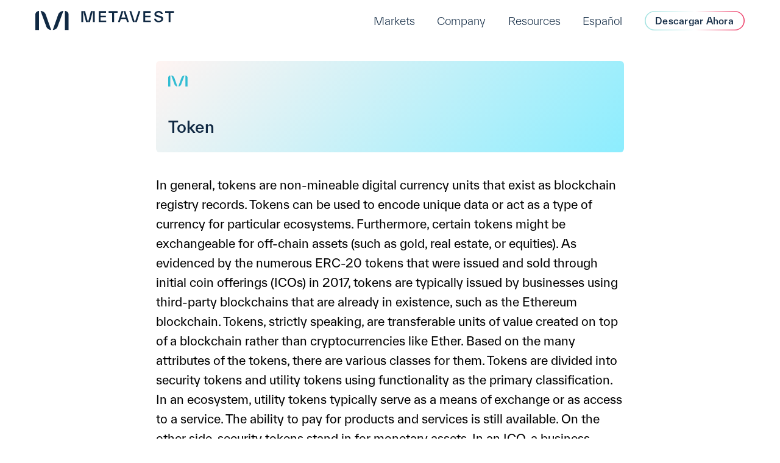

--- FILE ---
content_type: text/html; charset=utf-8
request_url: https://metavest.app/es/glossary/135-store-of-value
body_size: 17772
content:
<!DOCTYPE html><html lang="es"><head><script async="" src="https://www.googleoptimize.com/optimize.js?id=OPT-KMD99G5"></script><meta charSet="UTF-8"/><meta name="viewport" content="width=device-width, initial-scale=1.0"/><meta http-equiv="X-UA-Compatible" content="ie=edge"/><title>Metavest | Token</title><meta name="description" content="Tokens are digital units issued on a blockchain, not to be confused with currency. They may be exchanged for assets or retain their value."/><meta name="keywords" content=""/><link rel="icon" href="/favicon.ico"/><script type="application/ld+json">
 {
  "@context": "https://schema.org",
  "@type": "Article",
   "datePublished": "2023-08-15T13:47:42.926Z",
    "description": "Tokens are digital units issued on a blockchain, not to be confused with currency. They may be exchanged for assets or retain their value.",
     "mainEntityOfPage": {
      "@type": "WebPage",
       "@id": "https://metavest.app/glossary/135-store-of-value"},
        "headline": "Token",
         "image": ["https://metavest.app/ogImages/ogImage.png"],
          "dateModified": "2023-08-15T13:47:42.926Z",
           "author": {
            "@type": "Person",
             "name": "Metavest App"},
              "publisher": {"@type": "Organization",
               "name": "Metavest App", "logo": {
                "@type": "ImageObject",
                 "url": "https://metavest.app/ogImages/ogImage.png"
                }
              }
            }
          }
 </script><meta property="og:url" content="https://metavest.app/glossary/135-store-of-value"/><meta property="og:type" content="article"/><meta property="og:title" content="Token"/><meta property="og:image" content="https://metavest.app/ogImages/ogImage.png"/><meta property="og:description" content="Tokens are digital units issued on a blockchain, not to be confused with currency. They may be exchanged for assets or retain their value."/><meta property="og:site_name" content="Metavest Limited"/><meta name="twitter:card" content="summary"/><meta name="twitter:site" content="@metavestapp"/><meta name="twitter:title" content="Token"/><meta name="twitter:description" content="Tokens are digital units issued on a blockchain, not to be confused with currency. They may be exchanged for assets or retain their value."/><meta property="twitter:image" content="https://metavest.app/ogImages/ogImage.png"/><meta name="twitter:creator" content="@MetavestApp"/><meta name="next-head-count" content="21"/><link rel="preload" href="/_next/static/css/faeef082542af3c9.css" as="style"/><link rel="stylesheet" href="/_next/static/css/faeef082542af3c9.css" data-n-g=""/><noscript data-n-css=""></noscript><script defer="" nomodule="" src="/_next/static/chunks/polyfills-c67a75d1b6f99dc8.js"></script><script src="/_next/static/chunks/webpack-df4cf1c8d23aa877.js" defer=""></script><script src="/_next/static/chunks/framework-5f4595e5518b5600.js" defer=""></script><script src="/_next/static/chunks/main-ada1a725f028a4a8.js" defer=""></script><script src="/_next/static/chunks/pages/_app-44a61e7c7fafdb4b.js" defer=""></script><script src="/_next/static/chunks/75-de89291362b6d119.js" defer=""></script><script src="/_next/static/chunks/421-3d8fbb9fb7563049.js" defer=""></script><script src="/_next/static/chunks/831-af4af6c60c0a19b4.js" defer=""></script><script src="/_next/static/chunks/816-08f53e361b823b9d.js" defer=""></script><script src="/_next/static/chunks/pages/glossary/%5Bslug%5D-b9dab99ce0856da5.js" defer=""></script><script src="/_next/static/ZO9wTJtx82O5MuVaXMsan/_buildManifest.js" defer=""></script><script src="/_next/static/ZO9wTJtx82O5MuVaXMsan/_ssgManifest.js" defer=""></script><style id="__jsx-95808c5e6c1042d5">.products-grid.jsx-95808c5e6c1042d5{padding:1vw;margin:auto;display:grid;grid-template-columns:repeat(2,1fr);grid-template-rows:repeat(1,1fr);grid-column-gap:24px;grid-row-gap:24px;width:780px;height:-webkit-fit-content;height:-moz-fit-content;height:fit-content;-webkit-border-radius:1vw;-moz-border-radius:1vw;border-radius:1vw;color:var(--theme-color)}hr.jsx-95808c5e6c1042d5{margin-left:24px;margin-right:24px;opacity:.3}.market-row.jsx-95808c5e6c1042d5{padding:2vw;display:-webkit-box;display:-webkit-flex;display:-moz-box;display:-ms-flexbox;display:flex;-webkit-box-orient:horizontal;-webkit-box-direction:normal;-webkit-flex-direction:row;-moz-box-orient:horizontal;-moz-box-direction:normal;-ms-flex-direction:row;flex-direction:row;-webkit-box-align:center;-webkit-align-items:center;-moz-box-align:center;-ms-flex-align:center;align-items:center;-webkit-box-pack:justify;-webkit-justify-content:space-between;-moz-box-pack:justify;-ms-flex-pack:justify;justify-content:space-between}.market-row.jsx-95808c5e6c1042d5 .market-situation.jsx-95808c5e6c1042d5{gap:16px}.market-row.jsx-95808c5e6c1042d5 .market-situation.jsx-95808c5e6c1042d5 p.jsx-95808c5e6c1042d5{font-family:TWK Everett,-apple-system,BlinkMacSystemFont,"Segoe UI",Helvetica,Arial,sans-serif,"Apple Color Emoji","Segoe UI Emoji";font-weight:500;font-size:1.2vw;color:var(--theme-color)}.market-row.jsx-95808c5e6c1042d5 .market-situation.jsx-95808c5e6c1042d5 span.jsx-95808c5e6c1042d5{font-family:TWK Everett,-apple-system,BlinkMacSystemFont,"Segoe UI",Helvetica,Arial,sans-serif,"Apple Color Emoji","Segoe UI Emoji";font-weight:300;font-size:.75vw;color:var(--theme-color)}.supported-assets.jsx-95808c5e6c1042d5 a.jsx-95808c5e6c1042d5{font-family:TWK Everett,-apple-system,BlinkMacSystemFont,"Segoe UI",Helvetica,Arial,sans-serif,"Apple Color Emoji","Segoe UI Emoji";font-style:normal;font-weight:500;font-size:1vw;line-height:120%;color:var(--theme-color);text-decoration:underline}.supported-assets.jsx-95808c5e6c1042d5 a.jsx-95808c5e6c1042d5:hover{color:var(--title-color)}.products-grid.jsx-95808c5e6c1042d5 .grid-item.jsx-95808c5e6c1042d5{display:-webkit-box;display:-webkit-flex;display:-moz-box;display:-ms-flexbox;display:flex;-webkit-box-orient:horizontal;-webkit-box-direction:normal;-webkit-flex-direction:row;-moz-box-orient:horizontal;-moz-box-direction:normal;-ms-flex-direction:row;flex-direction:row;-webkit-box-align:center;-webkit-align-items:center;-moz-box-align:center;-ms-flex-align:center;align-items:center;-webkit-border-radius:1vw;-moz-border-radius:1vw;border-radius:1vw;cursor:pointer;gap:12px;padding:1vw}.products-grid.jsx-95808c5e6c1042d5 .grid-item.jsx-95808c5e6c1042d5 .change.jsx-95808c5e6c1042d5{font-family:TWK Everett,-apple-system,BlinkMacSystemFont,"Segoe UI",Helvetica,Arial,sans-serif,"Apple Color Emoji","Segoe UI Emoji";font-style:normal;font-weight:500;font-size:.8vw;line-height:120%;margin-left:auto}.products-grid.jsx-95808c5e6c1042d5 .grid-item.jsx-95808c5e6c1042d5:hover{background-color:var(--light-background-color)}.products-grid.jsx-95808c5e6c1042d5 .grid-item.jsx-95808c5e6c1042d5 .grid-element.jsx-95808c5e6c1042d5{display:-webkit-box;display:-webkit-flex;display:-moz-box;display:-ms-flexbox;display:flex;-webkit-box-orient:vertical;-webkit-box-direction:normal;-webkit-flex-direction:column;-moz-box-orient:vertical;-moz-box-direction:normal;-ms-flex-direction:column;flex-direction:column;gap:4px}.products-grid.jsx-95808c5e6c1042d5 .grid-item.jsx-95808c5e6c1042d5 p.jsx-95808c5e6c1042d5{font-family:TWK Everett,-apple-system,BlinkMacSystemFont,"Segoe UI",Helvetica,Arial,sans-serif,"Apple Color Emoji","Segoe UI Emoji";font-weight:500;font-size:1vw}.products-grid.jsx-95808c5e6c1042d5 .grid-item.jsx-95808c5e6c1042d5 span.jsx-95808c5e6c1042d5{font-family:TWK Everett,-apple-system,BlinkMacSystemFont,"Segoe UI",Helvetica,Arial,sans-serif,"Apple Color Emoji","Segoe UI Emoji";font-style:normal;font-weight:300;font-size:.8vw;line-height:120%}@media screen AND (min-width:1950px){.products-grid.jsx-95808c5e6c1042d5{width:1200px}.products-grid.jsx-95808c5e6c1042d5 .grid-item.jsx-95808c5e6c1042d5 p.jsx-95808c5e6c1042d5{font-size:.85vw}.products-grid.jsx-95808c5e6c1042d5 .grid-item.jsx-95808c5e6c1042d5 span.jsx-95808c5e6c1042d5{font-size:.75vw}.products-grid.jsx-95808c5e6c1042d5 .grid-item.jsx-95808c5e6c1042d5{gap:24px}.products-grid.jsx-95808c5e6c1042d5 .grid-item.jsx-95808c5e6c1042d5 .change.jsx-95808c5e6c1042d5{font-size:.75vw}}</style><style id="__jsx-cb23ca22a439eb9b">.accordion-style.jsx-cb23ca22a439eb9b{margin:auto;width:90%}.single-item.jsx-cb23ca22a439eb9b{background-color:transparent;border:2px solid#b4b4be;-webkit-border-radius:16px;-moz-border-radius:16px;border-radius:16px;padding:12px;margin:2vw;color:#b4b4be}.single-item.jsx-cb23ca22a439eb9b span.jsx-cb23ca22a439eb9b{color:#b4b4be;padding:.5vw;margin:12px 0;font-style:bold;font-weight:bold;font-size:1rem;line-height:1.5;padding:0px 4px}.languagelink.jsx-cb23ca22a439eb9b{font-family:TWK Everett,-apple-system,BlinkMacSystemFont,"Segoe UI",Helvetica,Arial,sans-serif,"Apple Color Emoji","Segoe UI Emoji";font-style:bold;font-weight:bold;color:#b4b4be;padding-bottom:1vw}p.jsx-cb23ca22a439eb9b{padding-bottom:2vw}</style><style id="__jsx-5881fb03683a33ee">.language-selector{display:none;color:#9cb6c1;background:transparent;font-size:.9vw;cursor:pointer;font-weight:400;margin:5px;padding:3px;-webkit-box-sizing:border-box;-moz-box-sizing:border-box;box-sizing:border-box;-webkit-box-shadow:0 1px 0 1px rgb(0 0 0/4%);-moz-box-shadow:0 1px 0 1px rgb(0 0 0/4%);box-shadow:0 1px 0 1px rgb(0 0 0/4%);border:none;text-align:center;outline:0px}nav{position:-webkit-sticky;position:sticky;top:0;z-index:10;display:-webkit-box;display:-webkit-flex;display:-moz-box;display:-ms-flexbox;display:flex;-webkit-box-orient:vertical;-webkit-box-direction:normal;-webkit-flex-direction:column;-moz-box-orient:vertical;-moz-box-direction:normal;-ms-flex-direction:column;flex-direction:column;-webkit-box-pack:justify;-webkit-justify-content:space-between;-moz-box-pack:justify;-ms-flex-pack:justify;justify-content:space-between;margin-bottom:-5.83vw;padding:1.4vw 4.563vw 1.3vw 4.563vw}nav.sticky{-webkit-backdrop-filter:blur(2rem);backdrop-filter:blur(2rem);padding:1.2vw 4vw;border:none}nav.sticky.dim{background:hsl(0deg 0%100%/15%);-webkit-backdrop-filter:blur(2rem)brightness(1);backdrop-filter:blur(2rem)brightness(1);-webkit-box-shadow:0px 1px 6px#0000000a;-moz-box-shadow:0px 1px 6px#0000000a;box-shadow:0px 1px 6px#0000000a}nav .navbar{position:-webkit-sticky;position:sticky;top:0;z-index:10;display:-webkit-box;display:-webkit-flex;display:-moz-box;display:-ms-flexbox;display:flex;-webkit-box-orient:horizontal;-webkit-box-direction:normal;-webkit-flex-direction:row;-moz-box-orient:horizontal;-moz-box-direction:normal;-ms-flex-direction:row;flex-direction:row;-webkit-box-pack:justify;-webkit-justify-content:space-between;-moz-box-pack:justify;-ms-flex-pack:justify;justify-content:space-between;-webkit-transition:.3s ease-in;-moz-transition:.3s ease-in;-o-transition:.3s ease-in;transition:.3s ease-in}nav .dropdown{opacity:1;z-index:10;-webkit-filter:drop-shadow(0px .264vw .727vw rgba(140,237,254,.33));filter:drop-shadow(0px .264vw .727vw rgba(140,237,254,.33));background-color:white;border:1px solid var(--light-theme-color);-webkit-border-radius:2vw;-moz-border-radius:2vw;border-radius:2vw;position:absolute;top:100%;left:30%;-webkit-transition-duration:1s;-moz-transition-duration:1s;-o-transition-duration:1s;transition-duration:1s;-webkit-transition-property:-webkit-transform,opacity;-moz-transition-timing-function:-moz-transform,opacity;-o-transition-timing-function:-o-transform,opacity;transition-property:-webkit-transform,opacity;transition-property:-moz-transform,opacity;transition-property:-o-transform,opacity;transition-property:transform,opacity;-webkit-transition-timing-function:cubic-bezier(.075,.82,.165,1);-moz-transition-timing-function:cubic-bezier(.075,.82,.165,1);-o-transition-timing-function:cubic-bezier(.075,.82,.165,1);transition-timing-function:cubic-bezier(.075,.82,.165,1)}nav .dropdown.passive{visibility:hidden}nav .navbar .home-logo{display:-webkit-box;display:-webkit-flex;display:-moz-box;display:-ms-flexbox;display:flex;-webkit-box-align:center;-webkit-align-items:center;-moz-box-align:center;-ms-flex-align:center;align-items:center}nav.sticky.dim a img.colored{display:-webkit-box;display:-webkit-flex;display:-moz-box;display:-ms-flexbox;display:flex;position:absolute}nav.sticky.dim ul li.secondary a,nav.sticky.dim ul li.primary p{color:var(--title-color)}nav .mobile-menu ul li p{font-size:14px}nav ul li.secondary.language-select{position:relative}nav ul li.secondary.language-select button{border:none;background:none;font-family:TWK Everett,-apple-system,BlinkMacSystemFont,"Segoe UI",Helvetica,Arial,sans-serif,"Apple Color Emoji","Segoe UI Emoji";font-style:normal;font-weight:300;font-size:.9vw;line-height:128%;color:rgba(255,255,255,.7);-webkit-transition:.15s all;-moz-transition:.15s all;-o-transition:.15s all;transition:.15s all;cursor:pointer;font-size:min(1.4vw,13pt)}nav.sticky.dim ul li.secondary.language-select button,nav ul li.secondary.language-select button:hover{color:var(--title-color)}nav ul li.secondary.language-select div{position:absolute;opacity:0;pointer-events:none;background:white;-webkit-border-radius:.9vw;-moz-border-radius:.9vw;border-radius:.9vw;top:1.8vw;left:50%;-webkit-transform:translateX(-50%)scale(.5);-moz-transform:translateX(-50%)scale(.5);-ms-transform:translateX(-50%)scale(.5);-o-transform:translateX(-50%)scale(.5);transform:translateX(-50%)scale(.5);-webkit-transition:.15s all;-moz-transition:.15s all;-o-transition:.15s all;transition:.15s all;-webkit-box-shadow:0 3px 12px var(--theme-color)22;-moz-box-shadow:0 3px 12px var(--theme-color)22;box-shadow:0 3px 12px var(--theme-color)22}nav ul li.secondary.language-select div[data-open="true"]{position:absolute;opacity:1;pointer-events:all;top:3vw;-webkit-transform:translateX(-50%)scale(1);-moz-transform:translateX(-50%)scale(1);-ms-transform:translateX(-50%)scale(1);-o-transform:translateX(-50%)scale(1);transform:translateX(-50%)scale(1);overflow:hidden}nav ul li.secondary.language-select div ul{padding:0;margin:0;display:-webkit-box;display:-webkit-flex;display:-moz-box;display:-ms-flexbox;display:flex;-webkit-box-orient:vertical;-webkit-box-direction:normal;-webkit-flex-direction:column;-moz-box-orient:vertical;-moz-box-direction:normal;-ms-flex-direction:column;flex-direction:column;padding-bottom:4px}nav ul li.secondary.language-select div ul li{padding:0;width:100%;display:-webkit-box;display:-webkit-flex;display:-moz-box;display:-ms-flexbox;display:flex;-webkit-box-pack:center;-webkit-justify-content:center;-moz-box-pack:center;-ms-flex-pack:center;justify-content:center}nav ul li.secondary.language-select a{padding-left:16px;padding-right:16px;padding-bottom:10px;padding-top:10px}nav ul li.secondary.language-select div ul li button{font-family:TWK Everett,-apple-system,BlinkMacSystemFont,"Segoe UI",Helvetica,Arial,sans-serif,"Apple Color Emoji","Segoe UI Emoji";cursor:pointer;font-style:normal;font-weight:300;font-size:min(1.2vw,11pt);line-height:128%;color:rgba(0,0,0,.5);text-decoration:none;-webkit-transition:.15s all;-moz-transition:.15s all;-o-transition:.15s all;transition:.15s all;text-transform:capitalize;padding:.5vw 2vw}nav ul li.secondary.language-select div ul li button:hover{color:var(--title-color)}nav img{height:32px}nav a img.colored{display:none}nav .mobile-menu{display:none}nav ul{display:-webkit-box;display:-webkit-flex;display:-moz-box;display:-ms-flexbox;display:flex;-webkit-box-orient:horizontal;-webkit-box-direction:normal;-webkit-flex-direction:row;-moz-box-orient:horizontal;-moz-box-direction:normal;-ms-flex-direction:row;flex-direction:row;-webkit-box-pack:justify;-webkit-justify-content:space-between;-moz-box-pack:justify;-ms-flex-pack:justify;justify-content:space-between;-webkit-box-align:center;-webkit-align-items:center;-moz-box-align:center;-ms-flex-align:center;align-items:center}nav ul li.secondary{margin-right:2.843vw;-webkit-box-align:center;-webkit-align-items:center;-moz-box-align:center;-ms-flex-align:center;align-items:center;display:-webkit-box;display:-webkit-flex;display:-moz-box;display:-ms-flexbox;display:flex}nav ul li.secondary a,nav ul li.primary p{font-family:TWK Everett,-apple-system,BlinkMacSystemFont,"Segoe UI",Helvetica,Arial,sans-serif,"Apple Color Emoji","Segoe UI Emoji";font-style:normal;font-weight:300;line-height:128%;color:rgba(255,255,255,.7);text-decoration:none;-webkit-transition:.3s ease-in all;-moz-transition:.3s ease-in all;-o-transition:.3s ease-in all;transition:.3s ease-in all;font-size:min(1.4vw,13pt)}nav ul li.secondary:hover,nav ul li.secondary a:hover{color:var(--title-color)}nav ul li.secondary a.language-select-button{color:var(--theme-color);width:100%;text-align:center}nav ul li.secondary a.language-select-button:hover{background:#f8f8f8}nav ul li.primary p{font-weight:500;color:white;letter-spacing:.25px}nav ul li.primary{display:-webkit-box;display:-webkit-flex;display:-moz-box;display:-ms-flexbox;display:flex}nav ul li.primary button{border:none;background:none;display:-webkit-box;display:-webkit-flex;display:-moz-box;display:-ms-flexbox;display:flex;cursor:pointer;position:relative}nav ul li.primary button svg{width:auto;height:32px}nav ul li.primary button p{position:absolute;top:0;left:0;right:0;bottom:0;display:-webkit-box;display:-webkit-flex;display:-moz-box;display:-ms-flexbox;display:flex;-webkit-box-align:center;-webkit-align-items:center;-moz-box-align:center;-ms-flex-align:center;align-items:center;-webkit-box-pack:center;-webkit-justify-content:center;-moz-box-pack:center;-ms-flex-pack:center;justify-content:center;font-size:min(1.2vw,11pt)}nav ul li div ul li button p{color:var(--theme-color)}@media screen AND (min-width:1950px){nav img{height:48px}nav ul li.secondary.language-select button{font-size:min(1.4vw,17pt)}nav ul li.secondary a,nav ul li.primary p{font-size:min(1.4vw,17pt)}}@media screen and (max-width:992px){nav{padding:21px 23px;margin-bottom:-70px}nav.sticky{padding:21px 23px;-webkit-backdrop-filter:none;backdrop-filter:none}nav.sticky.dim{padding:21px 23px;-webkit-backdrop-filter:none;backdrop-filter:none}nav.sticky .mobile-menu{-webkit-transition:.3s all cubic-bezier(.075,.82,.165,1);-moz-transition:.3s all cubic-bezier(.075,.82,.165,1);-o-transition:.3s all cubic-bezier(.075,.82,.165,1);transition:.3s all cubic-bezier(.075,.82,.165,1)}nav .navbar{-webkit-align-self:flex-start;-ms-flex-item-align:start;align-self:flex-start}nav .navbar ul{display:none}nav .dropdown{display:none}nav .dropdown.passive{display:none}nav a>img{width:auto;height:24px;position:relative;top:3px;z-index:2}nav a>img,nav.sticky a>img,nav.sticky.dim a>img.colored{display:-webkit-box;display:-webkit-flex;display:-moz-box;display:-ms-flexbox;display:flex}nav a>img.colored,nav.sticky a>img.colored,nav.sticky.dim a>img{display:none}nav .mobile-menu{display:-webkit-box;display:-webkit-flex;display:-moz-box;display:-ms-flexbox;display:flex;position:absolute;width:100%;padding-top:70px;left:0;top:0;-webkit-backdrop-filter:blur(1rem);backdrop-filter:blur(1rem);-webkit-transition:.3s all cubic-bezier(.075,.82,.165,1);-moz-transition:.3s all cubic-bezier(.075,.82,.165,1);-o-transition:.3s all cubic-bezier(.075,.82,.165,1);transition:.3s all cubic-bezier(.075,.82,.165,1)}nav .mobile-menu.opened{padding:107px 0 86px 0;background:rgba(0,0,0,.7);-webkit-backdrop-filter:blur(31px);backdrop-filter:blur(31px);height:100vh;display:-webkit-box;display:-webkit-flex;display:-moz-box;display:-ms-flexbox;display:flex;-webkit-box-orient:vertical;-webkit-box-direction:normal;-webkit-flex-direction:column;-moz-box-orient:vertical;-moz-box-direction:normal;-ms-flex-direction:column;flex-direction:column;-webkit-box-align:stretch;-webkit-align-items:stretch;-moz-box-align:stretch;-ms-flex-align:stretch;align-items:stretch}nav .mobile-menu.opened .filler{-webkit-box-flex:1;-webkit-flex:1;-moz-box-flex:1;-ms-flex:1;flex:1}nav .mobile-menu button.menu-button{display:-webkit-box;display:-webkit-flex;display:-moz-box;display:-ms-flexbox;display:flex;height:32px;width:32px;min-height:32px;min-width:32px;right:16px;top:16px;position:absolute;border:none;background:transparent;background-repeat:no-repeat;background-position:center center;-webkit-transition:.3s all cubic-bezier(.075,.82,.165,1);-moz-transition:.3s all cubic-bezier(.075,.82,.165,1);-o-transition:.3s all cubic-bezier(.075,.82,.165,1);transition:.3s all cubic-bezier(.075,.82,.165,1);-webkit-transform:rotate(0deg);-moz-transform:rotate(0deg);-ms-transform:rotate(0deg);-o-transform:rotate(0deg);transform:rotate(0deg)}nav .mobile-menu .primary button{position:relative;top:0;left:0}nav .mobile-menu.closed button.menu-button{-webkit-background-size:24px 16px;-moz-background-size:24px 16px;-o-background-size:24px 16px;background-size:24px 16px;background-image:url("/menu_icon.png");-webkit-animation:cubic-bezier(.075,.82,.165,1).3s rotateLeft;-moz-animation:cubic-bezier(.075,.82,.165,1).3s rotateLeft;-o-animation:cubic-bezier(.075,.82,.165,1).3s rotateLeft;animation:cubic-bezier(.075,.82,.165,1).3s rotateLeft;cursor:pointer}nav .mobile-menu.opened button.menu-button{-webkit-background-size:17px 17px;-moz-background-size:17px 17px;-o-background-size:17px 17px;background-size:17px 17px;background-image:url("/menu_icon_close.png");-webkit-animation:cubic-bezier(.075,.82,.165,1).3s rotateRight;-moz-animation:cubic-bezier(.075,.82,.165,1).3s rotateRight;-o-animation:cubic-bezier(.075,.82,.165,1).3s rotateRight;animation:cubic-bezier(.075,.82,.165,1).3s rotateRight;cursor:pointer;background-position-x:right}nav.sticky.dim .mobile-menu.closed button.menu-button{background-image:url("/menu_icon_dim.png");cursor:pointer}nav.sticky.dim .mobile-menu.opened button.menu-button{background-image:url("/menu_icon_close_dim.png");cursor:pointer}nav .mobile-menu ul{opacity:0;position:absolute;pointer-events:none;-webkit-transition:.3s all cubic-bezier(.075,.82,.165,1);-moz-transition:.3s all cubic-bezier(.075,.82,.165,1);-o-transition:.3s all cubic-bezier(.075,.82,.165,1);transition:.3s all cubic-bezier(.075,.82,.165,1);display:-webkit-box;display:-webkit-flex;display:-moz-box;display:-ms-flexbox;display:flex;-webkit-box-orient:vertical;-webkit-box-direction:normal;-webkit-flex-direction:column;-moz-box-orient:vertical;-moz-box-direction:normal;-ms-flex-direction:column;flex-direction:column;-webkit-box-align:center;-webkit-align-items:center;-moz-box-align:center;-ms-flex-align:center;align-items:center;width:100%;-webkit-box-flex:1;-webkit-flex:1;-moz-box-flex:1;-ms-flex:1;flex:1}nav .mobile-menu ul li.primary button p{font-size:14px}nav .mobile-menu.opened ul{opacity:1;position:relative;pointer-events:all}nav .mobile-menu ul li.secondary{margin-right:0;margin-bottom:20px;border:2px solid#b4b4be;font-size:16px;line-height:20px;-webkit-border-radius:16px;-moz-border-radius:16px;border-radius:16px;padding:7px 2px;width:205px;text-align:center;height:40px;display:-webkit-box;display:-webkit-flex;display:-moz-box;display:-ms-flexbox;display:flex;-webkit-box-pack:center;-webkit-justify-content:center;-moz-box-pack:center;-ms-flex-pack:center;justify-content:center;position:relative}nav .mobile-menu ul li.secondary a{font-size:16px;font-weight:500;-webkit-box-flex:1;-webkit-flex:1;-moz-box-flex:1;-ms-flex:1;flex:1}nav .mobile-menu ul li.primary{width:205px;text-align:center;height:40px;display:-webkit-box;display:-webkit-flex;display:-moz-box;display:-ms-flexbox;display:flex;-webkit-box-pack:center;-webkit-justify-content:center;-moz-box-pack:center;-ms-flex-pack:center;justify-content:center;margin-bottom:20px}nav .mobile-menu ul li.primary button{width:100%;height:40px;cursor:pointer;-webkit-border-radius:16px;-moz-border-radius:16px;border-radius:16px}nav .mobile-menu ul li.primary button svg{width:100%;height:40px}nav .mobile-menu ul li.secondary.language-select{display:-webkit-box;display:-webkit-flex;display:-moz-box;display:-ms-flexbox;display:flex;-webkit-box-pack:stretch;-webkit-justify-content:stretch;-moz-box-pack:stretch;-ms-flex-pack:stretch;justify-content:stretch;padding-left:0;padding-top:0;padding-bottom:0;padding-right:0}nav .mobile-menu ul li.secondary.language-select select{border:none;background:none;font-family:TWK Everett,-apple-system,BlinkMacSystemFont,"Segoe UI",Helvetica,Arial,sans-serif,"Apple Color Emoji","Segoe UI Emoji";font-style:normal;font-weight:400;font-size:16px;line-height:128%;padding-left:16px;color:#fff8;-webkit-transition:.15s all;-moz-transition:.15s all;-o-transition:.15s all;transition:.15s all;cursor:pointer;background:transparent;border:none;-webkit-appearance:none;height:100%;width:100%}nav .mobile-menu ul li.secondary.language-select:after{content:"▼";-webkit-transform:scaleY(.7);-moz-transform:scaleY(.7);-ms-transform:scaleY(.7);-o-transform:scaleY(.7);transform:scaleY(.7);position:absolute;right:16px;pointer-events:none;top:8px;color:#888}nav ul li.primary{display:none}}nav.dark-style{-webkit-backdrop-filter:none;backdrop-filter:none}nav.dark-style ul li a,nav.dark-style ul li.secondary.language-select button,nav.dark-style ul li.secondary a,nav.dark-style ul li.secondary a,nav.dark-style ul li.primary button p{color:var(--theme-color)}nav.dark-style ul li.secondary a:hover,nav.dark-style ul li.primary p:hover{color:var(--title-color)}nav.dark-style.sticky ul li.primary button p{color:var(--title-color)}nav.dark-style.sticky ul li.secondary a:hover,nav.dark-style.sticky ul li.primary p:hover{color:var(--theme-color)}nav.dark-style .mobile-menu .menu-button{background-image:url("/menu_icon_dark.svg")!important}nav.dark-style .mobile-menu.opened .menu-button{background-image:url("/menu_icon_close_dark.svg")!important}nav.dark-style.sticky .mobile-menu .menu-button{background-image:url("/menu_icon_dim.png")!important}nav.dark-style.sticky .mobile-menu.opened .menu-button{background-image:url("/menu_icon_close_dim.png")!important}@media screen AND (max-width:526px){nav.sticky .mobile-menu.opened{-webkit-backdrop-filter:blur(31px)brightness(1);backdrop-filter:blur(31px)brightness(1)}nav ul li.primary{display:none}}</style><style id="__jsx-1700e57abdd732b7">nav ul li.primary .text{-webkit-transition:.3s ease-in all;-moz-transition:.3s ease-in all;-o-transition:.3s ease-in all;transition:.3s ease-in all;fill:rgb(255 255 255)}nav ul li.primary:hover .text{fill:var(--title-color)}nav.sticky.dim ul li.primary .text{fill:var(--title-color)}</style><style id="__jsx-718ae14977b1b457">.container.jsx-718ae14977b1b457{display:-webkit-box;display:-webkit-flex;display:-moz-box;display:-ms-flexbox;display:flex;-webkit-box-align:end;-webkit-align-items:end;-moz-box-align:end;-ms-flex-align:end;align-items:end;-webkit-box-pack:justify;-webkit-justify-content:space-between;-moz-box-pack:justify;-ms-flex-pack:justify;justify-content:space-between;-webkit-box-orient:vertical;-webkit-box-direction:normal;-webkit-flex-direction:column;-moz-box-orient:vertical;-moz-box-direction:normal;-ms-flex-direction:column;flex-direction:column;border:1px solid var(--light-theme-color);-webkit-box-sizing:border-box;-moz-box-sizing:border-box;box-sizing:border-box;-webkit-border-radius:16px;-moz-border-radius:16px;border-radius:16px;background-position:top 4vw left 4vw;background-repeat:no-repeat;-webkit-background-size:5%;-moz-background-size:5%;-o-background-size:5%;background-size:5%;z-index:1;margin-top:16px}h2.jsx-718ae14977b1b457{font-family:TWK Everett,-apple-system,BlinkMacSystemFont,"Segoe UI",Helvetica,Arial,sans-serif,"Apple Color Emoji","Segoe UI Emoji";font-style:normal;font-weight:500;font-size:2vw;line-height:1.4em;color:var(--theme-color);margin-top:3vh}span.jsx-718ae14977b1b457{font-family:TWK Everett,-apple-system,BlinkMacSystemFont,"Segoe UI",Helvetica,Arial,sans-serif,"Apple Color Emoji","Segoe UI Emoji";color:var(--theme-color);overflow:hidden;-o-text-overflow:ellipsis;text-overflow:ellipsis;display:-webkit-box;-webkit-line-clamp:3;line-clamp:3;-webkit-box-orient:vertical;margin-top:3vh}.text.jsx-718ae14977b1b457{color:var(--theme-color);font-size:.9vw;line-height:0vw;margin-bottom:1vw}.text.jsx-718ae14977b1b457 strong.jsx-718ae14977b1b457{font-weight:400}.cta-container.jsx-718ae14977b1b457{-webkit-box-flex:1;-webkit-flex:1;-moz-box-flex:1;-ms-flex:1;flex:1;display:-webkit-box;display:-webkit-flex;display:-moz-box;display:-ms-flexbox;display:flex;-webkit-box-orient:vertical;-webkit-box-direction:normal;-webkit-flex-direction:column;-moz-box-orient:vertical;-moz-box-direction:normal;-ms-flex-direction:column;flex-direction:column;-webkit-box-pack:justify;-webkit-justify-content:space-between;-moz-box-pack:justify;-ms-flex-pack:justify;justify-content:space-between;padding-bottom:2vw;padding-right:2vw;padding-left:2vw}.btn.jsx-718ae14977b1b457{-webkit-box-pack:center;-webkit-justify-content:center;-moz-box-pack:center;-ms-flex-pack:center;justify-content:center;font-size:.5vw;padding-left:12px;padding-right:12px;margin-top:3vh;-webkit-align-self:flex-center;-ms-flex-item-align:flex-center;align-self:flex-center;height:2.2vw;background-color:var(--title-color);color:white}.container.jsx-718ae14977b1b457 img.jsx-718ae14977b1b457{-webkit-border-top-left-radius:16px;-moz-border-radius-topleft:16px;border-top-left-radius:16px;-webkit-border-top-right-radius:16px;-moz-border-radius-topright:16px;border-top-right-radius:16px;-webkit-mask-image:-webkit-linear-gradient(top,rgba(0,0,0,1)50%,transparent 90%);mask-image:-webkit-linear-gradient(top,rgba(0,0,0,1)50%,transparent 90%);mask-image:-moz-linear-gradient(top,rgba(0,0,0,1)50%,transparent 90%);mask-image:-o-linear-gradient(top,rgba(0,0,0,1)50%,transparent 90%);mask-image:linear-gradient(to bottom,rgba(0,0,0,1)50%,transparent 90%);aspect-ratio:3/2;-o-object-fit:cover;object-fit:cover;width:100%}.button-container.jsx-718ae14977b1b457{display:-webkit-box;display:-webkit-flex;display:-moz-box;display:-ms-flexbox;display:flex;padding-top:30px}@media screen AND (min-width:1950px){span.jsx-718ae14977b1b457{font-size:.8vw}h2.jsx-718ae14977b1b457{font-size:1.4vw}}@media screen AND (max-width:950px){.btn.jsx-718ae14977b1b457{-webkit-box-pack:center;-webkit-justify-content:center;-moz-box-pack:center;-ms-flex-pack:center;justify-content:center;font-size:1.2vw;-webkit-align-self:flex-start;-ms-flex-item-align:start;align-self:flex-start;background-color:var(--title-color);color:white;margin-top:2vh;min-height:2vh}h2.jsx-718ae14977b1b457{font-size:3vw;line-height:130%}}@media screen AND (max-width:650px){.container.jsx-718ae14977b1b457{-webkit-box-orient:vertical;-webkit-box-direction:normal;-webkit-flex-direction:column;-moz-box-orient:vertical;-moz-box-direction:normal;-ms-flex-direction:column;flex-direction:column;text-align:center}.button-container.jsx-718ae14977b1b457{-webkit-box-pack:start;-webkit-justify-content:start;-moz-box-pack:start;-ms-flex-pack:start;justify-content:start}h2.jsx-718ae14977b1b457{font-family:TWK Everett,-apple-system,BlinkMacSystemFont,"Segoe UI",Helvetica,Arial,sans-serif,"Apple Color Emoji","Segoe UI Emoji";font-style:normal;font-weight:500;font-size:6vw;line-height:130%;color:var(--theme-color);margin-bottom:2vw;text-align:start}.text.jsx-718ae14977b1b457{font-size:3.4vw;margin-bottom:2vw}.cta-container.jsx-718ae14977b1b457{-webkit-box-flex:1;-webkit-flex:1;-moz-box-flex:1;-ms-flex:1;flex:1;padding-left:24px;padding-right:24px;padding-bottom:24px}.btn.jsx-718ae14977b1b457{-webkit-box-pack:start;-webkit-justify-content:start;-moz-box-pack:start;-ms-flex-pack:start;justify-content:start;font-size:14px;min-height:34px;min-width:60%;max-width:60%}span.jsx-718ae14977b1b457{text-align:start}.container.jsx-718ae14977b1b457 img.jsx-718ae14977b1b457{-o-object-fit:cover;object-fit:cover;max-width:100%;aspect-ratio:6/4}}</style><style id="__jsx-3140451e4ff20cc7">footer.jsx-ed60fb53bc8e8485{width:80%;padding:4.1vw 0;margin:auto}footer.jsx-ed60fb53bc8e8485 div.page-and-store-links.jsx-ed60fb53bc8e8485{display:-webkit-box;display:-webkit-flex;display:-moz-box;display:-ms-flexbox;display:flex;margin-bottom:32px;-webkit-box-pack:justify;-webkit-justify-content:space-between;-moz-box-pack:justify;-ms-flex-pack:justify;justify-content:space-between}footer.jsx-ed60fb53bc8e8485 div.page-and-store-links.jsx-ed60fb53bc8e8485 hr.jsx-ed60fb53bc8e8485{display:none}footer.jsx-ed60fb53bc8e8485 div.social-links.jsx-ed60fb53bc8e8485{-webkit-box-pack:justify;-webkit-justify-content:space-between;-moz-box-pack:justify;-ms-flex-pack:justify;justify-content:space-between;display:-webkit-box;display:-webkit-flex;display:-moz-box;display:-ms-flexbox;display:flex;margin:auto}footer.jsx-ed60fb53bc8e8485 div.page-and-store-links.jsx-ed60fb53bc8e8485 div.store-links.jsx-ed60fb53bc8e8485{display:-webkit-box;display:-webkit-flex;display:-moz-box;display:-ms-flexbox;display:flex;-webkit-box-pack:justify;-webkit-justify-content:space-between;-moz-box-pack:justify;-ms-flex-pack:justify;justify-content:space-between}footer.jsx-ed60fb53bc8e8485 div.store-links.jsx-ed60fb53bc8e8485 a.jsx-ed60fb53bc8e8485{margin-left:8px}footer.jsx-ed60fb53bc8e8485 .logo_colored.jsx-ed60fb53bc8e8485{width:15.608vw}footer.jsx-ed60fb53bc8e8485 ul.jsx-ed60fb53bc8e8485{display:-webkit-box;display:-webkit-flex;display:-moz-box;display:-ms-flexbox;display:flex;-webkit-box-orient:horizontal;-webkit-box-direction:normal;-webkit-flex-direction:row;-moz-box-orient:horizontal;-moz-box-direction:normal;-ms-flex-direction:row;flex-direction:row}footer.jsx-ed60fb53bc8e8485 ul.jsx-ed60fb53bc8e8485 li.jsx-ed60fb53bc8e8485{margin-right:.793vw;opacity:1;-webkit-transition:.3s ease-out;-moz-transition:.3s ease-out;-o-transition:.3s ease-out;transition:.3s ease-out}footer.jsx-ed60fb53bc8e8485 ul.jsx-ed60fb53bc8e8485 li.jsx-ed60fb53bc8e8485:hover,footer.jsx-ed60fb53bc8e8485 ul.jsx-ed60fb53bc8e8485 li.jsx-ed60fb53bc8e8485:focus{opacity:.4}footer.jsx-ed60fb53bc8e8485 ul.jsx-ed60fb53bc8e8485 li.jsx-ed60fb53bc8e8485:last-child{margin-right:0}footer.jsx-ed60fb53bc8e8485 hr.jsx-ed60fb53bc8e8485{height:1px;background-color:var(--light-theme-color);width:80vw;border:none;margin-bottom:32px;margin-top:32px}footer.jsx-ed60fb53bc8e8485 div.page-and-store-links.jsx-ed60fb53bc8e8485 .page-links.jsx-ed60fb53bc8e8485{display:-webkit-box;display:-webkit-flex;display:-moz-box;display:-ms-flexbox;display:flex;-webkit-box-pack:justify;-webkit-justify-content:space-between;-moz-box-pack:justify;-ms-flex-pack:justify;justify-content:space-between;-webkit-box-align:start;-webkit-align-items:flex-start;-moz-box-align:start;-ms-flex-align:start;align-items:flex-start;-webkit-box-flex:1;-webkit-flex:1;-moz-box-flex:1;-ms-flex:1;flex:1;margin-right:78px}footer.jsx-ed60fb53bc8e8485 .page-links.jsx-ed60fb53bc8e8485 .col.jsx-ed60fb53bc8e8485{display:-webkit-box;display:-webkit-flex;display:-moz-box;display:-ms-flexbox;display:flex;-webkit-box-orient:vertical;-webkit-box-direction:normal;-webkit-flex-direction:column;-moz-box-orient:vertical;-moz-box-direction:normal;-ms-flex-direction:column;flex-direction:column}footer.jsx-ed60fb53bc8e8485 .page-links.jsx-ed60fb53bc8e8485 .col.jsx-ed60fb53bc8e8485 h3.jsx-ed60fb53bc8e8485{margin-bottom:10px;color:var(--title-color)}footer.jsx-ed60fb53bc8e8485 sub.jsx-ed60fb53bc8e8485{color:#aaa;padding-top:24px;display:block;font-size:9pt;line-height:1.6em}footer.jsx-ed60fb53bc8e8485 sub.jsx-ed60fb53bc8e8485 .read-or-hide.jsx-ed60fb53bc8e8485{color:var(--theme-color);cursor:pointer}footer.jsx-ed60fb53bc8e8485 sub.jsx-ed60fb53bc8e8485 .read-or-hide.jsx-ed60fb53bc8e8485:hover{color:var(--title-color);cursor:pointer}footer.jsx-ed60fb53bc8e8485 .page-links.jsx-ed60fb53bc8e8485 .col.jsx-ed60fb53bc8e8485 .col-item.jsx-ed60fb53bc8e8485{font-size:.8vw;line-height:150%}@media screen AND (min-width:1950px){h3.jsx-ed60fb53bc8e8485{font-size:1.5vw}footer.jsx-ed60fb53bc8e8485 .page-links.jsx-ed60fb53bc8e8485 .col.jsx-ed60fb53bc8e8485 .col-item.jsx-ed60fb53bc8e8485{font-size:1vw}}@media screen AND (max-width:1050px){footer.jsx-ed60fb53bc8e8485 div.page-and-store-links.jsx-ed60fb53bc8e8485{display:-webkit-box;display:-webkit-flex;display:-moz-box;display:-ms-flexbox;display:flex;-webkit-box-orient:vertical;-webkit-box-direction:normal;-webkit-flex-direction:column;-moz-box-orient:vertical;-moz-box-direction:normal;-ms-flex-direction:column;flex-direction:column;margin-bottom:32px}footer.jsx-ed60fb53bc8e8485 div.page-and-store-links.jsx-ed60fb53bc8e8485 .page-links.jsx-ed60fb53bc8e8485{display:-webkit-box;display:-webkit-flex;display:-moz-box;display:-ms-flexbox;display:flex;-webkit-box-pack:justify;-webkit-justify-content:space-between;-moz-box-pack:justify;-ms-flex-pack:justify;justify-content:space-between;-webkit-box-align:start;-webkit-align-items:flex-start;-moz-box-align:start;-ms-flex-align:start;align-items:flex-start;-webkit-box-flex:1;-webkit-flex:1;-moz-box-flex:1;-ms-flex:1;flex:1;margin-right:0px}footer.jsx-ed60fb53bc8e8485 div.page-and-store-links.jsx-ed60fb53bc8e8485 div.store-links.jsx-ed60fb53bc8e8485{margin-top:25px;display:-webkit-box;display:-webkit-flex;display:-moz-box;display:-ms-flexbox;display:flex;-webkit-box-pack:end;-webkit-justify-content:end;-moz-box-pack:end;-ms-flex-pack:end;justify-content:end}footer.jsx-ed60fb53bc8e8485 .page-links.jsx-ed60fb53bc8e8485 .col.jsx-ed60fb53bc8e8485 .col-item.jsx-ed60fb53bc8e8485{font-size:1.5vw;line-height:150%}}@media screen AND (max-width:650px){footer.jsx-ed60fb53bc8e8485{width:100%;padding:0;padding-top:2vh}footer.jsx-ed60fb53bc8e8485 hr.jsx-ed60fb53bc8e8485{width:100vw}footer.jsx-ed60fb53bc8e8485 div.page-and-store-links.jsx-ed60fb53bc8e8485{-webkit-box-orient:vertical;-webkit-box-direction:normal;-webkit-flex-direction:column;-moz-box-orient:vertical;-moz-box-direction:normal;-ms-flex-direction:column;flex-direction:column}footer.jsx-ed60fb53bc8e8485 div.page-and-store-links.jsx-ed60fb53bc8e8485 hr.jsx-ed60fb53bc8e8485{display:block}footer.jsx-ed60fb53bc8e8485 div.page-and-store-links.jsx-ed60fb53bc8e8485 .page-links.jsx-ed60fb53bc8e8485{display:grid;grid-template-rows:repeat(2);grid-template-columns:repeat(2,1fr);padding:3vw 10vw 3vw 10vw}footer.jsx-ed60fb53bc8e8485 .page-links.jsx-ed60fb53bc8e8485 .col.jsx-ed60fb53bc8e8485{margin-bottom:40px}footer.jsx-ed60fb53bc8e8485 div.store-links.jsx-ed60fb53bc8e8485{margin:auto}footer.jsx-ed60fb53bc8e8485 div.social-links.jsx-ed60fb53bc8e8485{-webkit-box-pack:center;-webkit-justify-content:center;-moz-box-pack:center;-ms-flex-pack:center;justify-content:center;-webkit-box-align:center;-webkit-align-items:center;-moz-box-align:center;-ms-flex-align:center;align-items:center;display:-webkit-box;display:-webkit-flex;display:-moz-box;display:-ms-flexbox;display:flex;-webkit-box-orient:vertical;-webkit-box-direction:reverse;-webkit-flex-direction:column-reverse;-moz-box-orient:vertical;-moz-box-direction:reverse;-ms-flex-direction:column-reverse;flex-direction:column-reverse}footer.jsx-ed60fb53bc8e8485 img.logo_colored.jsx-ed60fb53bc8e8485{width:126px}footer.jsx-ed60fb53bc8e8485 ul.jsx-ed60fb53bc8e8485{margin-bottom:40px}footer.jsx-ed60fb53bc8e8485 ul.jsx-ed60fb53bc8e8485 li.jsx-ed60fb53bc8e8485{margin-right:12px}footer.jsx-ed60fb53bc8e8485 sub.jsx-ed60fb53bc8e8485{padding-left:24px;padding-right:24px;padding-bottom:100px}footer.jsx-ed60fb53bc8e8485 .page-links.jsx-ed60fb53bc8e8485 .col.jsx-ed60fb53bc8e8485 .col-item.jsx-ed60fb53bc8e8485{font-size:2.5vw;line-height:150%}}</style><style id="__jsx-7e90afead1b6dd30">footer .page-links .col a{color:var(--title-color);-webkit-box-flex:1;-webkit-flex:1;-moz-box-flex:1;-ms-flex:1;flex:1;margin-bottom:8px}footer div.store-links a img{height:38px}</style><style id="__jsx-d0ae6a008ccaad8f">section.jsx-d0ae6a008ccaad8f{margin:auto;width:60%;padding-top:15vh}.title-media.jsx-d0ae6a008ccaad8f{height:150px;display:-webkit-box;display:-webkit-flex;display:-moz-box;display:-ms-flexbox;display:flex;-webkit-box-orient:vertical;-webkit-box-direction:normal;-webkit-flex-direction:column;-moz-box-orient:vertical;-moz-box-direction:normal;-ms-flex-direction:column;flex-direction:column;-webkit-justify-content:space-around;-ms-flex-pack:distribute;justify-content:space-around;-webkit-border-radius:.5vw;-moz-border-radius:.5vw;border-radius:.5vw;background:-webkit-linear-gradient(315deg,var(--light-alternate-color)0%,var(--light-theme-color)100%);background:-moz-linear-gradient(315deg,var(--light-alternate-color)0%,var(--light-theme-color)100%);background:-o-linear-gradient(315deg,var(--light-alternate-color)0%,var(--light-theme-color)100%);background:linear-gradient(135deg,var(--light-alternate-color)0%,var(--light-theme-color)100%);color:var(--theme-color)}.title-media.jsx-d0ae6a008ccaad8f img.jsx-d0ae6a008ccaad8f{margin:20px;max-height:32px;max-width:32px}section.jsx-d0ae6a008ccaad8f h2.jsx-d0ae6a008ccaad8f{font-family:TWK Everett,-apple-system,BlinkMacSystemFont,"Segoe UI",Helvetica,Arial,sans-serif,"Apple Color Emoji","Segoe UI Emoji";font-style:normal;font-weight:500;line-height:135%;color:var(--theme-color);font-size:2vw;margin:20px}section.jsx-d0ae6a008ccaad8f .reactMarkDown.jsx-d0ae6a008ccaad8f{white-space:pre-wrap;padding-bottom:20px;font-size:larger;line-height:1.7em;padding-top:3vw}section.jsx-d0ae6a008ccaad8f .reactMarkDown.jsx-d0ae6a008ccaad8f h1.jsx-d0ae6a008ccaad8f{font-size:5em}section.jsx-d0ae6a008ccaad8f .reactMarkDown.jsx-d0ae6a008ccaad8f .p.jsx-d0ae6a008ccaad8f{font-size:5em}.other-articles.jsx-d0ae6a008ccaad8f{padding-top:3vw;width:60%;margin:auto;display:grid;grid-template-columns:repeat(3,1fr);grid-gap:2vw}@media screen AND (min-width:1950px){section.jsx-d0ae6a008ccaad8f h2.jsx-d0ae6a008ccaad8f{font-size:1.5vw}.title-media.jsx-d0ae6a008ccaad8f{height:200px}}@media screen AND (max-width:1026px){section.jsx-d0ae6a008ccaad8f{width:80%;padding-top:15vh}.other-articles.jsx-d0ae6a008ccaad8f{width:80%}}@media screen AND (max-width:736px){section.jsx-d0ae6a008ccaad8f{width:80%;padding-top:15vh}.other-articles.jsx-d0ae6a008ccaad8f{width:85%}.section.jsx-d0ae6a008ccaad8f img.jsx-d0ae6a008ccaad8f{-o-object-fit:cover;object-fit:cover;aspect-ratio:3/2}}@media screen AND (max-width:650px){.other-articles.jsx-d0ae6a008ccaad8f{margin:auto;display:-webkit-box;display:-webkit-flex;display:-moz-box;display:-ms-flexbox;display:flex;-webkit-box-orient:vertical;-webkit-box-direction:normal;-webkit-flex-direction:column;-moz-box-orient:vertical;-moz-box-direction:normal;-ms-flex-direction:column;flex-direction:column}.title-media.jsx-d0ae6a008ccaad8f h2.jsx-d0ae6a008ccaad8f{font-size:6vw}}</style></head><body><div id="__next" data-reactroot=""><nav class="jsx-d28bcc8a9357e694   dark-style"><div class="jsx-d28bcc8a9357e694 navbar"><a href="/" class="jsx-d28bcc8a9357e694 home-logo"><img src="/logo_primary.svg" alt="logo" class="jsx-d28bcc8a9357e694 white"/><img src="/logo_colored_2.svg" alt="logo colored" class="jsx-d28bcc8a9357e694 colored"/></a><ul class="jsx-d28bcc8a9357e694 menu"><li class="jsx-d28bcc8a9357e694 secondary"><a href="/es/markets">Markets</a></li><li class="jsx-d28bcc8a9357e694 secondary"><a href="/es/#">Company</a></li><li class="jsx-d28bcc8a9357e694 secondary"><a href="/es/">Resources</a></li><li class="jsx-d28bcc8a9357e694 secondary language-select"><button type="button" class="jsx-d28bcc8a9357e694">Español</button><div data-open="false" class="jsx-d28bcc8a9357e694 language-menu"><ul class="jsx-d28bcc8a9357e694"><li class="jsx-d28bcc8a9357e694"><a href="/glossary/135-store-of-value" class="jsx-d28bcc8a9357e694 language-select-button">English</a></li><li class="jsx-d28bcc8a9357e694"><a href="/tr/glossary/135-store-of-value" class="jsx-d28bcc8a9357e694 language-select-button">Türkçe</a></li><li class="jsx-d28bcc8a9357e694"><a href="/pt/glossary/135-store-of-value" class="jsx-d28bcc8a9357e694 language-select-button">Português</a></li></ul></div></li><li class="jsx-d28bcc8a9357e694 primary"><button class="jsx-d28bcc8a9357e694"><svg width="205" height="40" viewBox="0 0 205 40" fill="none" xmlns="http://www.w3.org/2000/svg" class="jsx-d28bcc8a9357e694"><rect x="1" y="1" width="203" height="38" rx="19" stroke="url(#paint0_linear_1_5)" stroke-width="2" class="jsx-d28bcc8a9357e694"></rect><defs class="jsx-d28bcc8a9357e694"><linearGradient id="paint0_linear_1_5" x1="-1.14553e-06" y1="20" x2="205" y2="20" gradientUnits="userSpaceOnUse" class="jsx-d28bcc8a9357e694"><stop stop-color="#A0E2E0" class="jsx-d28bcc8a9357e694"></stop><stop offset="0.505208" stop-color="white" class="jsx-d28bcc8a9357e694"></stop><stop offset="1" stop-color="#ED406A" class="jsx-d28bcc8a9357e694"></stop></linearGradient></defs></svg><p class="jsx-d28bcc8a9357e694">Descargar Ahora</p></button></li></ul></div><div class="jsx-d28bcc8a9357e694 dropdown passive"><div class="jsx-95808c5e6c1042d5 products-grid"></div><hr class="jsx-95808c5e6c1042d5"/><div class="jsx-95808c5e6c1042d5 market-row"><div class="jsx-95808c5e6c1042d5 market-situation"> <p style="color:green" class="jsx-95808c5e6c1042d5">Market is up %undefined%</p><span class="jsx-95808c5e6c1042d5">Buy 60+ digital assets and start earning crypto interest</span></div><div class="jsx-95808c5e6c1042d5 supported-assets"> <a href="markets" class="jsx-95808c5e6c1042d5">See all assets</a></div></div></div><div class="jsx-d28bcc8a9357e694 mobile-menu closed"><button aria-label="menu button" class="jsx-d28bcc8a9357e694 menu-button"></button><ul class="jsx-d28bcc8a9357e694"><div class="jsx-cb23ca22a439eb9b accordion-style"><a href="/es/markets"><div class="jsx-cb23ca22a439eb9b single-item"><span class="jsx-cb23ca22a439eb9b">Markets</span></div></a><style data-emotion="css 1u94z7f">.css-1u94z7f{position:relative;-webkit-transition:margin 150ms cubic-bezier(0.4, 0, 0.2, 1) 0ms;transition:margin 150ms cubic-bezier(0.4, 0, 0.2, 1) 0ms;overflow-anchor:none;border-radius:0;}.css-1u94z7f:before{position:absolute;left:0;top:-1px;right:0;height:1px;content:"";opacity:1;background-color:rgba(0, 0, 0, 0.12);-webkit-transition:opacity 150ms cubic-bezier(0.4, 0, 0.2, 1) 0ms,background-color 150ms cubic-bezier(0.4, 0, 0.2, 1) 0ms;transition:opacity 150ms cubic-bezier(0.4, 0, 0.2, 1) 0ms,background-color 150ms cubic-bezier(0.4, 0, 0.2, 1) 0ms;}.css-1u94z7f:first-of-type:before{display:none;}.css-1u94z7f.Mui-expanded:before{opacity:0;}.css-1u94z7f.Mui-expanded:first-of-type{margin-top:0;}.css-1u94z7f.Mui-expanded:last-of-type{margin-bottom:0;}.css-1u94z7f.Mui-expanded+.css-1u94z7f.Mui-expanded:before{display:none;}.css-1u94z7f.Mui-disabled{background-color:rgba(0, 0, 0, 0.12);}.css-1u94z7f:first-of-type{border-top-left-radius:4px;border-top-right-radius:4px;}.css-1u94z7f:last-of-type{border-bottom-left-radius:4px;border-bottom-right-radius:4px;}@supports (-ms-ime-align: auto){.css-1u94z7f:last-of-type{border-bottom-left-radius:0;border-bottom-right-radius:0;}}.css-1u94z7f.Mui-expanded{margin:16px 0;}</style><style data-emotion="css 1n3tkec">.css-1n3tkec{background-color:#fff;color:rgba(0, 0, 0, 0.87);-webkit-transition:box-shadow 300ms cubic-bezier(0.4, 0, 0.2, 1) 0ms;transition:box-shadow 300ms cubic-bezier(0.4, 0, 0.2, 1) 0ms;border-radius:4px;box-shadow:none;position:relative;-webkit-transition:margin 150ms cubic-bezier(0.4, 0, 0.2, 1) 0ms;transition:margin 150ms cubic-bezier(0.4, 0, 0.2, 1) 0ms;overflow-anchor:none;border-radius:0;}.css-1n3tkec:before{position:absolute;left:0;top:-1px;right:0;height:1px;content:"";opacity:1;background-color:rgba(0, 0, 0, 0.12);-webkit-transition:opacity 150ms cubic-bezier(0.4, 0, 0.2, 1) 0ms,background-color 150ms cubic-bezier(0.4, 0, 0.2, 1) 0ms;transition:opacity 150ms cubic-bezier(0.4, 0, 0.2, 1) 0ms,background-color 150ms cubic-bezier(0.4, 0, 0.2, 1) 0ms;}.css-1n3tkec:first-of-type:before{display:none;}.css-1n3tkec.Mui-expanded:before{opacity:0;}.css-1n3tkec.Mui-expanded:first-of-type{margin-top:0;}.css-1n3tkec.Mui-expanded:last-of-type{margin-bottom:0;}.css-1n3tkec.Mui-expanded+.css-1n3tkec.Mui-expanded:before{display:none;}.css-1n3tkec.Mui-disabled{background-color:rgba(0, 0, 0, 0.12);}.css-1n3tkec:first-of-type{border-top-left-radius:4px;border-top-right-radius:4px;}.css-1n3tkec:last-of-type{border-bottom-left-radius:4px;border-bottom-right-radius:4px;}@supports (-ms-ime-align: auto){.css-1n3tkec:last-of-type{border-bottom-left-radius:0;border-bottom-right-radius:0;}}.css-1n3tkec.Mui-expanded{margin:16px 0;}</style><div class="MuiPaper-root MuiPaper-elevation MuiPaper-rounded MuiPaper-elevation0 MuiAccordion-root MuiAccordion-rounded MuiAccordion-gutters css-1n3tkec" style="background-color:transparent;border:2px solid #b4b4be;border-radius:16px;padding:0.5vw;margin:2vw"><style data-emotion="css dsruom">.css-dsruom{display:-webkit-box;display:-webkit-flex;display:-ms-flexbox;display:flex;min-height:48px;padding:0px 16px;-webkit-transition:min-height 150ms cubic-bezier(0.4, 0, 0.2, 1) 0ms,background-color 150ms cubic-bezier(0.4, 0, 0.2, 1) 0ms;transition:min-height 150ms cubic-bezier(0.4, 0, 0.2, 1) 0ms,background-color 150ms cubic-bezier(0.4, 0, 0.2, 1) 0ms;}.css-dsruom.Mui-focusVisible{background-color:rgba(0, 0, 0, 0.12);}.css-dsruom.Mui-disabled{opacity:0.38;}.css-dsruom:hover:not(.Mui-disabled){cursor:pointer;}.css-dsruom.Mui-expanded{min-height:64px;}</style><style data-emotion="css 1iji0d4">.css-1iji0d4{display:-webkit-inline-box;display:-webkit-inline-flex;display:-ms-inline-flexbox;display:inline-flex;-webkit-align-items:center;-webkit-box-align:center;-ms-flex-align:center;align-items:center;-webkit-box-pack:center;-ms-flex-pack:center;-webkit-justify-content:center;justify-content:center;position:relative;box-sizing:border-box;-webkit-tap-highlight-color:transparent;background-color:transparent;outline:0;border:0;margin:0;border-radius:0;padding:0;cursor:pointer;-webkit-user-select:none;-moz-user-select:none;-ms-user-select:none;user-select:none;vertical-align:middle;-moz-appearance:none;-webkit-appearance:none;-webkit-text-decoration:none;text-decoration:none;color:inherit;display:-webkit-box;display:-webkit-flex;display:-ms-flexbox;display:flex;min-height:48px;padding:0px 16px;-webkit-transition:min-height 150ms cubic-bezier(0.4, 0, 0.2, 1) 0ms,background-color 150ms cubic-bezier(0.4, 0, 0.2, 1) 0ms;transition:min-height 150ms cubic-bezier(0.4, 0, 0.2, 1) 0ms,background-color 150ms cubic-bezier(0.4, 0, 0.2, 1) 0ms;}.css-1iji0d4::-moz-focus-inner{border-style:none;}.css-1iji0d4.Mui-disabled{pointer-events:none;cursor:default;}@media print{.css-1iji0d4{-webkit-print-color-adjust:exact;color-adjust:exact;}}.css-1iji0d4.Mui-focusVisible{background-color:rgba(0, 0, 0, 0.12);}.css-1iji0d4.Mui-disabled{opacity:0.38;}.css-1iji0d4:hover:not(.Mui-disabled){cursor:pointer;}.css-1iji0d4.Mui-expanded{min-height:64px;}</style><div class="MuiButtonBase-root MuiAccordionSummary-root MuiAccordionSummary-gutters css-1iji0d4" tabindex="0" role="button" aria-expanded="false" aria-controls="panel1a-content" id="panel1a-header"><style data-emotion="css 17o5nyn">.css-17o5nyn{display:-webkit-box;display:-webkit-flex;display:-ms-flexbox;display:flex;-webkit-box-flex:1;-webkit-flex-grow:1;-ms-flex-positive:1;flex-grow:1;margin:12px 0;-webkit-transition:margin 150ms cubic-bezier(0.4, 0, 0.2, 1) 0ms;transition:margin 150ms cubic-bezier(0.4, 0, 0.2, 1) 0ms;}.css-17o5nyn.Mui-expanded{margin:20px 0;}</style><div class="MuiAccordionSummary-content MuiAccordionSummary-contentGutters css-17o5nyn"><style data-emotion="css 1bpm7yc">.css-1bpm7yc{margin:0;font-family:"Roboto","Helvetica","Arial",sans-serif;font-weight:400;font-size:1rem;line-height:1.5;letter-spacing:0.00938em;color:#b4b4be;font-weight:700;font-family:TWK Everett;}</style><p class="MuiTypography-root MuiTypography-body1 css-1bpm7yc">Products</p></div><style data-emotion="css 1fx8m19">.css-1fx8m19{display:-webkit-box;display:-webkit-flex;display:-ms-flexbox;display:flex;color:rgba(0, 0, 0, 0.54);-webkit-transform:rotate(0deg);-moz-transform:rotate(0deg);-ms-transform:rotate(0deg);transform:rotate(0deg);-webkit-transition:-webkit-transform 150ms cubic-bezier(0.4, 0, 0.2, 1) 0ms;transition:transform 150ms cubic-bezier(0.4, 0, 0.2, 1) 0ms;}.css-1fx8m19.Mui-expanded{-webkit-transform:rotate(180deg);-moz-transform:rotate(180deg);-ms-transform:rotate(180deg);transform:rotate(180deg);}</style><div class="MuiAccordionSummary-expandIconWrapper css-1fx8m19"><style data-emotion="css 1bt4r2s">.css-1bt4r2s{-webkit-user-select:none;-moz-user-select:none;-ms-user-select:none;user-select:none;width:1em;height:1em;display:inline-block;fill:currentColor;-webkit-flex-shrink:0;-ms-flex-negative:0;flex-shrink:0;-webkit-transition:fill 200ms cubic-bezier(0.4, 0, 0.2, 1) 0ms;transition:fill 200ms cubic-bezier(0.4, 0, 0.2, 1) 0ms;font-size:1.5rem;color:#b4b4be;}</style><svg class="MuiSvgIcon-root MuiSvgIcon-fontSizeMedium css-1bt4r2s" focusable="false" aria-hidden="true" viewBox="0 0 24 24" data-testid="ExpandMoreIcon"><path d="M16.59 8.59 12 13.17 7.41 8.59 6 10l6 6 6-6z"></path></svg></div></div><style data-emotion="css a0y2e3">.css-a0y2e3{height:0;overflow:hidden;-webkit-transition:height 300ms cubic-bezier(0.4, 0, 0.2, 1) 0ms;transition:height 300ms cubic-bezier(0.4, 0, 0.2, 1) 0ms;visibility:hidden;}</style><div class="MuiCollapse-root MuiCollapse-vertical MuiCollapse-hidden css-a0y2e3" style="min-height:0px"><style data-emotion="css hboir5">.css-hboir5{display:-webkit-box;display:-webkit-flex;display:-ms-flexbox;display:flex;width:100%;}</style><div class="MuiCollapse-wrapper MuiCollapse-vertical css-hboir5"><style data-emotion="css 8atqhb">.css-8atqhb{width:100%;}</style><div class="MuiCollapse-wrapperInner MuiCollapse-vertical css-8atqhb"><div aria-labelledby="panel1a-header" id="panel1a-content" role="region" class="MuiAccordion-region"><style data-emotion="css u7qq7e">.css-u7qq7e{padding:8px 16px 16px;}</style><div class="MuiAccordionDetails-root css-u7qq7e"><a class="languagelink" href="/es/affiliate"><style data-emotion="css 1imhhz1">.css-1imhhz1{margin:0;font-family:"Roboto","Helvetica","Arial",sans-serif;font-weight:400;font-size:1rem;line-height:1.5;letter-spacing:0.00938em;color:#b4b4be;padding-bottom:20px;font-weight:700;font-family:TWK Everett;}</style><p class="MuiTypography-root MuiTypography-body1 css-1imhhz1">Affiliate</p></a><a class="languagelink" href="/es/swap"><p class="MuiTypography-root MuiTypography-body1 css-1imhhz1">Swap Coin</p></a><a class="languagelink" href="/es/stake"><p class="MuiTypography-root MuiTypography-body1 css-1imhhz1">Stake Coin</p></a><a class="languagelink" href="/es/earn"><p class="MuiTypography-root MuiTypography-body1 css-1imhhz1">Earn Interest</p></a><a class="languagelink" href="/es/markets"><p class="MuiTypography-root MuiTypography-body1 css-1imhhz1">Buy Crypto</p></a><a class="languagelink" href="/es/buy-btc"><p class="MuiTypography-root MuiTypography-body1 css-1imhhz1">Buy $MVST</p></a></div></div></div></div></div></div><style data-emotion="css 1u94z7f">.css-1u94z7f{position:relative;-webkit-transition:margin 150ms cubic-bezier(0.4, 0, 0.2, 1) 0ms;transition:margin 150ms cubic-bezier(0.4, 0, 0.2, 1) 0ms;overflow-anchor:none;border-radius:0;}.css-1u94z7f:before{position:absolute;left:0;top:-1px;right:0;height:1px;content:"";opacity:1;background-color:rgba(0, 0, 0, 0.12);-webkit-transition:opacity 150ms cubic-bezier(0.4, 0, 0.2, 1) 0ms,background-color 150ms cubic-bezier(0.4, 0, 0.2, 1) 0ms;transition:opacity 150ms cubic-bezier(0.4, 0, 0.2, 1) 0ms,background-color 150ms cubic-bezier(0.4, 0, 0.2, 1) 0ms;}.css-1u94z7f:first-of-type:before{display:none;}.css-1u94z7f.Mui-expanded:before{opacity:0;}.css-1u94z7f.Mui-expanded:first-of-type{margin-top:0;}.css-1u94z7f.Mui-expanded:last-of-type{margin-bottom:0;}.css-1u94z7f.Mui-expanded+.css-1u94z7f.Mui-expanded:before{display:none;}.css-1u94z7f.Mui-disabled{background-color:rgba(0, 0, 0, 0.12);}.css-1u94z7f:first-of-type{border-top-left-radius:4px;border-top-right-radius:4px;}.css-1u94z7f:last-of-type{border-bottom-left-radius:4px;border-bottom-right-radius:4px;}@supports (-ms-ime-align: auto){.css-1u94z7f:last-of-type{border-bottom-left-radius:0;border-bottom-right-radius:0;}}.css-1u94z7f.Mui-expanded{margin:16px 0;}</style><style data-emotion="css 1n3tkec">.css-1n3tkec{background-color:#fff;color:rgba(0, 0, 0, 0.87);-webkit-transition:box-shadow 300ms cubic-bezier(0.4, 0, 0.2, 1) 0ms;transition:box-shadow 300ms cubic-bezier(0.4, 0, 0.2, 1) 0ms;border-radius:4px;box-shadow:none;position:relative;-webkit-transition:margin 150ms cubic-bezier(0.4, 0, 0.2, 1) 0ms;transition:margin 150ms cubic-bezier(0.4, 0, 0.2, 1) 0ms;overflow-anchor:none;border-radius:0;}.css-1n3tkec:before{position:absolute;left:0;top:-1px;right:0;height:1px;content:"";opacity:1;background-color:rgba(0, 0, 0, 0.12);-webkit-transition:opacity 150ms cubic-bezier(0.4, 0, 0.2, 1) 0ms,background-color 150ms cubic-bezier(0.4, 0, 0.2, 1) 0ms;transition:opacity 150ms cubic-bezier(0.4, 0, 0.2, 1) 0ms,background-color 150ms cubic-bezier(0.4, 0, 0.2, 1) 0ms;}.css-1n3tkec:first-of-type:before{display:none;}.css-1n3tkec.Mui-expanded:before{opacity:0;}.css-1n3tkec.Mui-expanded:first-of-type{margin-top:0;}.css-1n3tkec.Mui-expanded:last-of-type{margin-bottom:0;}.css-1n3tkec.Mui-expanded+.css-1n3tkec.Mui-expanded:before{display:none;}.css-1n3tkec.Mui-disabled{background-color:rgba(0, 0, 0, 0.12);}.css-1n3tkec:first-of-type{border-top-left-radius:4px;border-top-right-radius:4px;}.css-1n3tkec:last-of-type{border-bottom-left-radius:4px;border-bottom-right-radius:4px;}@supports (-ms-ime-align: auto){.css-1n3tkec:last-of-type{border-bottom-left-radius:0;border-bottom-right-radius:0;}}.css-1n3tkec.Mui-expanded{margin:16px 0;}</style><div class="MuiPaper-root MuiPaper-elevation MuiPaper-rounded MuiPaper-elevation0 MuiAccordion-root MuiAccordion-rounded MuiAccordion-gutters css-1n3tkec" style="background-color:transparent;border:2px solid #b4b4be;border-radius:16px;padding:0.5vw;margin:2vw"><style data-emotion="css dsruom">.css-dsruom{display:-webkit-box;display:-webkit-flex;display:-ms-flexbox;display:flex;min-height:48px;padding:0px 16px;-webkit-transition:min-height 150ms cubic-bezier(0.4, 0, 0.2, 1) 0ms,background-color 150ms cubic-bezier(0.4, 0, 0.2, 1) 0ms;transition:min-height 150ms cubic-bezier(0.4, 0, 0.2, 1) 0ms,background-color 150ms cubic-bezier(0.4, 0, 0.2, 1) 0ms;}.css-dsruom.Mui-focusVisible{background-color:rgba(0, 0, 0, 0.12);}.css-dsruom.Mui-disabled{opacity:0.38;}.css-dsruom:hover:not(.Mui-disabled){cursor:pointer;}.css-dsruom.Mui-expanded{min-height:64px;}</style><style data-emotion="css 1iji0d4">.css-1iji0d4{display:-webkit-inline-box;display:-webkit-inline-flex;display:-ms-inline-flexbox;display:inline-flex;-webkit-align-items:center;-webkit-box-align:center;-ms-flex-align:center;align-items:center;-webkit-box-pack:center;-ms-flex-pack:center;-webkit-justify-content:center;justify-content:center;position:relative;box-sizing:border-box;-webkit-tap-highlight-color:transparent;background-color:transparent;outline:0;border:0;margin:0;border-radius:0;padding:0;cursor:pointer;-webkit-user-select:none;-moz-user-select:none;-ms-user-select:none;user-select:none;vertical-align:middle;-moz-appearance:none;-webkit-appearance:none;-webkit-text-decoration:none;text-decoration:none;color:inherit;display:-webkit-box;display:-webkit-flex;display:-ms-flexbox;display:flex;min-height:48px;padding:0px 16px;-webkit-transition:min-height 150ms cubic-bezier(0.4, 0, 0.2, 1) 0ms,background-color 150ms cubic-bezier(0.4, 0, 0.2, 1) 0ms;transition:min-height 150ms cubic-bezier(0.4, 0, 0.2, 1) 0ms,background-color 150ms cubic-bezier(0.4, 0, 0.2, 1) 0ms;}.css-1iji0d4::-moz-focus-inner{border-style:none;}.css-1iji0d4.Mui-disabled{pointer-events:none;cursor:default;}@media print{.css-1iji0d4{-webkit-print-color-adjust:exact;color-adjust:exact;}}.css-1iji0d4.Mui-focusVisible{background-color:rgba(0, 0, 0, 0.12);}.css-1iji0d4.Mui-disabled{opacity:0.38;}.css-1iji0d4:hover:not(.Mui-disabled){cursor:pointer;}.css-1iji0d4.Mui-expanded{min-height:64px;}</style><div class="MuiButtonBase-root MuiAccordionSummary-root MuiAccordionSummary-gutters css-1iji0d4" tabindex="0" role="button" aria-expanded="false" aria-controls="panel1a-content" id="panel1a-header"><style data-emotion="css 17o5nyn">.css-17o5nyn{display:-webkit-box;display:-webkit-flex;display:-ms-flexbox;display:flex;-webkit-box-flex:1;-webkit-flex-grow:1;-ms-flex-positive:1;flex-grow:1;margin:12px 0;-webkit-transition:margin 150ms cubic-bezier(0.4, 0, 0.2, 1) 0ms;transition:margin 150ms cubic-bezier(0.4, 0, 0.2, 1) 0ms;}.css-17o5nyn.Mui-expanded{margin:20px 0;}</style><div class="MuiAccordionSummary-content MuiAccordionSummary-contentGutters css-17o5nyn"><style data-emotion="css 1bpm7yc">.css-1bpm7yc{margin:0;font-family:"Roboto","Helvetica","Arial",sans-serif;font-weight:400;font-size:1rem;line-height:1.5;letter-spacing:0.00938em;color:#b4b4be;font-weight:700;font-family:TWK Everett;}</style><p class="MuiTypography-root MuiTypography-body1 css-1bpm7yc">Company</p></div><style data-emotion="css 1fx8m19">.css-1fx8m19{display:-webkit-box;display:-webkit-flex;display:-ms-flexbox;display:flex;color:rgba(0, 0, 0, 0.54);-webkit-transform:rotate(0deg);-moz-transform:rotate(0deg);-ms-transform:rotate(0deg);transform:rotate(0deg);-webkit-transition:-webkit-transform 150ms cubic-bezier(0.4, 0, 0.2, 1) 0ms;transition:transform 150ms cubic-bezier(0.4, 0, 0.2, 1) 0ms;}.css-1fx8m19.Mui-expanded{-webkit-transform:rotate(180deg);-moz-transform:rotate(180deg);-ms-transform:rotate(180deg);transform:rotate(180deg);}</style><div class="MuiAccordionSummary-expandIconWrapper css-1fx8m19"><style data-emotion="css 1bt4r2s">.css-1bt4r2s{-webkit-user-select:none;-moz-user-select:none;-ms-user-select:none;user-select:none;width:1em;height:1em;display:inline-block;fill:currentColor;-webkit-flex-shrink:0;-ms-flex-negative:0;flex-shrink:0;-webkit-transition:fill 200ms cubic-bezier(0.4, 0, 0.2, 1) 0ms;transition:fill 200ms cubic-bezier(0.4, 0, 0.2, 1) 0ms;font-size:1.5rem;color:#b4b4be;}</style><svg class="MuiSvgIcon-root MuiSvgIcon-fontSizeMedium css-1bt4r2s" focusable="false" aria-hidden="true" viewBox="0 0 24 24" data-testid="ExpandMoreIcon"><path d="M16.59 8.59 12 13.17 7.41 8.59 6 10l6 6 6-6z"></path></svg></div></div><style data-emotion="css a0y2e3">.css-a0y2e3{height:0;overflow:hidden;-webkit-transition:height 300ms cubic-bezier(0.4, 0, 0.2, 1) 0ms;transition:height 300ms cubic-bezier(0.4, 0, 0.2, 1) 0ms;visibility:hidden;}</style><div class="MuiCollapse-root MuiCollapse-vertical MuiCollapse-hidden css-a0y2e3" style="min-height:0px"><style data-emotion="css hboir5">.css-hboir5{display:-webkit-box;display:-webkit-flex;display:-ms-flexbox;display:flex;width:100%;}</style><div class="MuiCollapse-wrapper MuiCollapse-vertical css-hboir5"><style data-emotion="css 8atqhb">.css-8atqhb{width:100%;}</style><div class="MuiCollapse-wrapperInner MuiCollapse-vertical css-8atqhb"><div aria-labelledby="panel1a-header" id="panel1a-content" role="region" class="MuiAccordion-region"><style data-emotion="css u7qq7e">.css-u7qq7e{padding:8px 16px 16px;}</style><div class="MuiAccordionDetails-root css-u7qq7e"><a class="languagelink" href="/es/about-us"><style data-emotion="css 1imhhz1">.css-1imhhz1{margin:0;font-family:"Roboto","Helvetica","Arial",sans-serif;font-weight:400;font-size:1rem;line-height:1.5;letter-spacing:0.00938em;color:#b4b4be;padding-bottom:20px;font-weight:700;font-family:TWK Everett;}</style><p class="MuiTypography-root MuiTypography-body1 css-1imhhz1">About us</p></a><a class="languagelink" href="/es/faq"><p class="MuiTypography-root MuiTypography-body1 css-1imhhz1">FAQ</p></a></div></div></div></div></div></div><style data-emotion="css 1u94z7f">.css-1u94z7f{position:relative;-webkit-transition:margin 150ms cubic-bezier(0.4, 0, 0.2, 1) 0ms;transition:margin 150ms cubic-bezier(0.4, 0, 0.2, 1) 0ms;overflow-anchor:none;border-radius:0;}.css-1u94z7f:before{position:absolute;left:0;top:-1px;right:0;height:1px;content:"";opacity:1;background-color:rgba(0, 0, 0, 0.12);-webkit-transition:opacity 150ms cubic-bezier(0.4, 0, 0.2, 1) 0ms,background-color 150ms cubic-bezier(0.4, 0, 0.2, 1) 0ms;transition:opacity 150ms cubic-bezier(0.4, 0, 0.2, 1) 0ms,background-color 150ms cubic-bezier(0.4, 0, 0.2, 1) 0ms;}.css-1u94z7f:first-of-type:before{display:none;}.css-1u94z7f.Mui-expanded:before{opacity:0;}.css-1u94z7f.Mui-expanded:first-of-type{margin-top:0;}.css-1u94z7f.Mui-expanded:last-of-type{margin-bottom:0;}.css-1u94z7f.Mui-expanded+.css-1u94z7f.Mui-expanded:before{display:none;}.css-1u94z7f.Mui-disabled{background-color:rgba(0, 0, 0, 0.12);}.css-1u94z7f:first-of-type{border-top-left-radius:4px;border-top-right-radius:4px;}.css-1u94z7f:last-of-type{border-bottom-left-radius:4px;border-bottom-right-radius:4px;}@supports (-ms-ime-align: auto){.css-1u94z7f:last-of-type{border-bottom-left-radius:0;border-bottom-right-radius:0;}}.css-1u94z7f.Mui-expanded{margin:16px 0;}</style><style data-emotion="css 1n3tkec">.css-1n3tkec{background-color:#fff;color:rgba(0, 0, 0, 0.87);-webkit-transition:box-shadow 300ms cubic-bezier(0.4, 0, 0.2, 1) 0ms;transition:box-shadow 300ms cubic-bezier(0.4, 0, 0.2, 1) 0ms;border-radius:4px;box-shadow:none;position:relative;-webkit-transition:margin 150ms cubic-bezier(0.4, 0, 0.2, 1) 0ms;transition:margin 150ms cubic-bezier(0.4, 0, 0.2, 1) 0ms;overflow-anchor:none;border-radius:0;}.css-1n3tkec:before{position:absolute;left:0;top:-1px;right:0;height:1px;content:"";opacity:1;background-color:rgba(0, 0, 0, 0.12);-webkit-transition:opacity 150ms cubic-bezier(0.4, 0, 0.2, 1) 0ms,background-color 150ms cubic-bezier(0.4, 0, 0.2, 1) 0ms;transition:opacity 150ms cubic-bezier(0.4, 0, 0.2, 1) 0ms,background-color 150ms cubic-bezier(0.4, 0, 0.2, 1) 0ms;}.css-1n3tkec:first-of-type:before{display:none;}.css-1n3tkec.Mui-expanded:before{opacity:0;}.css-1n3tkec.Mui-expanded:first-of-type{margin-top:0;}.css-1n3tkec.Mui-expanded:last-of-type{margin-bottom:0;}.css-1n3tkec.Mui-expanded+.css-1n3tkec.Mui-expanded:before{display:none;}.css-1n3tkec.Mui-disabled{background-color:rgba(0, 0, 0, 0.12);}.css-1n3tkec:first-of-type{border-top-left-radius:4px;border-top-right-radius:4px;}.css-1n3tkec:last-of-type{border-bottom-left-radius:4px;border-bottom-right-radius:4px;}@supports (-ms-ime-align: auto){.css-1n3tkec:last-of-type{border-bottom-left-radius:0;border-bottom-right-radius:0;}}.css-1n3tkec.Mui-expanded{margin:16px 0;}</style><div class="MuiPaper-root MuiPaper-elevation MuiPaper-rounded MuiPaper-elevation0 MuiAccordion-root MuiAccordion-rounded MuiAccordion-gutters css-1n3tkec" style="background-color:transparent;border:2px solid #b4b4be;border-radius:16px;padding:0.5vw;margin:2vw"><style data-emotion="css dsruom">.css-dsruom{display:-webkit-box;display:-webkit-flex;display:-ms-flexbox;display:flex;min-height:48px;padding:0px 16px;-webkit-transition:min-height 150ms cubic-bezier(0.4, 0, 0.2, 1) 0ms,background-color 150ms cubic-bezier(0.4, 0, 0.2, 1) 0ms;transition:min-height 150ms cubic-bezier(0.4, 0, 0.2, 1) 0ms,background-color 150ms cubic-bezier(0.4, 0, 0.2, 1) 0ms;}.css-dsruom.Mui-focusVisible{background-color:rgba(0, 0, 0, 0.12);}.css-dsruom.Mui-disabled{opacity:0.38;}.css-dsruom:hover:not(.Mui-disabled){cursor:pointer;}.css-dsruom.Mui-expanded{min-height:64px;}</style><style data-emotion="css 1iji0d4">.css-1iji0d4{display:-webkit-inline-box;display:-webkit-inline-flex;display:-ms-inline-flexbox;display:inline-flex;-webkit-align-items:center;-webkit-box-align:center;-ms-flex-align:center;align-items:center;-webkit-box-pack:center;-ms-flex-pack:center;-webkit-justify-content:center;justify-content:center;position:relative;box-sizing:border-box;-webkit-tap-highlight-color:transparent;background-color:transparent;outline:0;border:0;margin:0;border-radius:0;padding:0;cursor:pointer;-webkit-user-select:none;-moz-user-select:none;-ms-user-select:none;user-select:none;vertical-align:middle;-moz-appearance:none;-webkit-appearance:none;-webkit-text-decoration:none;text-decoration:none;color:inherit;display:-webkit-box;display:-webkit-flex;display:-ms-flexbox;display:flex;min-height:48px;padding:0px 16px;-webkit-transition:min-height 150ms cubic-bezier(0.4, 0, 0.2, 1) 0ms,background-color 150ms cubic-bezier(0.4, 0, 0.2, 1) 0ms;transition:min-height 150ms cubic-bezier(0.4, 0, 0.2, 1) 0ms,background-color 150ms cubic-bezier(0.4, 0, 0.2, 1) 0ms;}.css-1iji0d4::-moz-focus-inner{border-style:none;}.css-1iji0d4.Mui-disabled{pointer-events:none;cursor:default;}@media print{.css-1iji0d4{-webkit-print-color-adjust:exact;color-adjust:exact;}}.css-1iji0d4.Mui-focusVisible{background-color:rgba(0, 0, 0, 0.12);}.css-1iji0d4.Mui-disabled{opacity:0.38;}.css-1iji0d4:hover:not(.Mui-disabled){cursor:pointer;}.css-1iji0d4.Mui-expanded{min-height:64px;}</style><div class="MuiButtonBase-root MuiAccordionSummary-root MuiAccordionSummary-gutters css-1iji0d4" tabindex="0" role="button" aria-expanded="false" aria-controls="panel1a-content" id="panel1a-header"><style data-emotion="css 17o5nyn">.css-17o5nyn{display:-webkit-box;display:-webkit-flex;display:-ms-flexbox;display:flex;-webkit-box-flex:1;-webkit-flex-grow:1;-ms-flex-positive:1;flex-grow:1;margin:12px 0;-webkit-transition:margin 150ms cubic-bezier(0.4, 0, 0.2, 1) 0ms;transition:margin 150ms cubic-bezier(0.4, 0, 0.2, 1) 0ms;}.css-17o5nyn.Mui-expanded{margin:20px 0;}</style><div class="MuiAccordionSummary-content MuiAccordionSummary-contentGutters css-17o5nyn"><style data-emotion="css 1bpm7yc">.css-1bpm7yc{margin:0;font-family:"Roboto","Helvetica","Arial",sans-serif;font-weight:400;font-size:1rem;line-height:1.5;letter-spacing:0.00938em;color:#b4b4be;font-weight:700;font-family:TWK Everett;}</style><p class="MuiTypography-root MuiTypography-body1 css-1bpm7yc">Resources</p></div><style data-emotion="css 1fx8m19">.css-1fx8m19{display:-webkit-box;display:-webkit-flex;display:-ms-flexbox;display:flex;color:rgba(0, 0, 0, 0.54);-webkit-transform:rotate(0deg);-moz-transform:rotate(0deg);-ms-transform:rotate(0deg);transform:rotate(0deg);-webkit-transition:-webkit-transform 150ms cubic-bezier(0.4, 0, 0.2, 1) 0ms;transition:transform 150ms cubic-bezier(0.4, 0, 0.2, 1) 0ms;}.css-1fx8m19.Mui-expanded{-webkit-transform:rotate(180deg);-moz-transform:rotate(180deg);-ms-transform:rotate(180deg);transform:rotate(180deg);}</style><div class="MuiAccordionSummary-expandIconWrapper css-1fx8m19"><style data-emotion="css 1bt4r2s">.css-1bt4r2s{-webkit-user-select:none;-moz-user-select:none;-ms-user-select:none;user-select:none;width:1em;height:1em;display:inline-block;fill:currentColor;-webkit-flex-shrink:0;-ms-flex-negative:0;flex-shrink:0;-webkit-transition:fill 200ms cubic-bezier(0.4, 0, 0.2, 1) 0ms;transition:fill 200ms cubic-bezier(0.4, 0, 0.2, 1) 0ms;font-size:1.5rem;color:#b4b4be;}</style><svg class="MuiSvgIcon-root MuiSvgIcon-fontSizeMedium css-1bt4r2s" focusable="false" aria-hidden="true" viewBox="0 0 24 24" data-testid="ExpandMoreIcon"><path d="M16.59 8.59 12 13.17 7.41 8.59 6 10l6 6 6-6z"></path></svg></div></div><style data-emotion="css a0y2e3">.css-a0y2e3{height:0;overflow:hidden;-webkit-transition:height 300ms cubic-bezier(0.4, 0, 0.2, 1) 0ms;transition:height 300ms cubic-bezier(0.4, 0, 0.2, 1) 0ms;visibility:hidden;}</style><div class="MuiCollapse-root MuiCollapse-vertical MuiCollapse-hidden css-a0y2e3" style="min-height:0px"><style data-emotion="css hboir5">.css-hboir5{display:-webkit-box;display:-webkit-flex;display:-ms-flexbox;display:flex;width:100%;}</style><div class="MuiCollapse-wrapper MuiCollapse-vertical css-hboir5"><style data-emotion="css 8atqhb">.css-8atqhb{width:100%;}</style><div class="MuiCollapse-wrapperInner MuiCollapse-vertical css-8atqhb"><div aria-labelledby="panel1a-header" id="panel1a-content" role="region" class="MuiAccordion-region"><style data-emotion="css u7qq7e">.css-u7qq7e{padding:8px 16px 16px;}</style><div class="MuiAccordionDetails-root css-u7qq7e"><a class="languagelink" href="/es/guide"><style data-emotion="css 1imhhz1">.css-1imhhz1{margin:0;font-family:"Roboto","Helvetica","Arial",sans-serif;font-weight:400;font-size:1rem;line-height:1.5;letter-spacing:0.00938em;color:#b4b4be;padding-bottom:20px;font-weight:700;font-family:TWK Everett;}</style><p class="MuiTypography-root MuiTypography-body1 css-1imhhz1">Guide</p></a><a class="languagelink" href="/es/learn"><p class="MuiTypography-root MuiTypography-body1 css-1imhhz1">Learn</p></a><a class="languagelink" href="/es/glossary"><p class="MuiTypography-root MuiTypography-body1 css-1imhhz1">Glossary</p></a><a class="languagelink" href="/es/metainvest"><p class="MuiTypography-root MuiTypography-body1 css-1imhhz1">Metainvest</p></a></div></div></div></div></div></div> <a class="languagelink" href="/es/security"><div class="jsx-cb23ca22a439eb9b single-item"><span class="jsx-cb23ca22a439eb9b">Security</span></div></a></div><li class="jsx-d28bcc8a9357e694 filler"></li><li class="jsx-d28bcc8a9357e694 primary"><button class="jsx-d28bcc8a9357e694"><p class="jsx-d28bcc8a9357e694">Descargar Ahora</p></button></li><li class="jsx-d28bcc8a9357e694 secondary language-select"><select aria-label="language-select" class="jsx-d28bcc8a9357e694"><option value="en" class="jsx-d28bcc8a9357e694">English</option><option value="tr" class="jsx-d28bcc8a9357e694">Türkçe</option><option selected="" value="es" class="jsx-d28bcc8a9357e694">Español</option><option value="pt" class="jsx-d28bcc8a9357e694">Português</option></select></li></ul></div></nav><section id="section" class="jsx-d0ae6a008ccaad8f"><div class="jsx-d0ae6a008ccaad8f title-media"><img src="/img/logo/metavest-light-blue.svg" alt="" class="jsx-d0ae6a008ccaad8f"/><h2 class="jsx-d0ae6a008ccaad8f">Token</h2></div><div class="jsx-d0ae6a008ccaad8f reactMarkDown"><p>In general, tokens are non-mineable digital currency units that exist as blockchain registry records. Tokens can be used to encode unique data or act as a type of currency for particular ecosystems. Furthermore, certain tokens might be exchangeable for off-chain assets (such as gold, real estate, or equities). As evidenced by the numerous ERC-20 tokens that were issued and sold through initial coin offerings (ICOs) in 2017, tokens are typically issued by businesses using third-party blockchains that are already in existence, such as the Ethereum blockchain. Tokens, strictly speaking, are transferable units of value created on top of a blockchain rather than cryptocurrencies like Ether. Based on the many attributes of the tokens, there are various classes for them. Tokens are divided into security tokens and utility tokens using functionality as the primary classification. In an ecosystem, utility tokens typically serve as a means of exchange or as access to a service. The ability to pay for products and services is still available. On the other side, security tokens stand in for monetary assets. In an ICO, a business might, for instance, issue tokenized shares that come with dividends and ownership rights. These would be the same as regularly dispersed shares legally speaking. In a different classification, characteristics are evaluated to differentiate between fungible and non-fungible tokens. You maintain the same value if you exchange one dollar bill for another. It doesn&#x27;t matter which unit you possess because they all have the same function. On the other hand, you cannot remove a special work of art and replace it with another. The same rule applies to tokens.</p></div></section><div class="jsx-d0ae6a008ccaad8f other-articles"><div style="background-image:url(&#x27;/img/logo/metavest-white.png&#x27;)" class="jsx-718ae14977b1b457 container"><div class="jsx-718ae14977b1b457 cta-container"><h2 class="jsx-718ae14977b1b457">Node</h2><span class="jsx-718ae14977b1b457">An essential component of a blockchain infrastructure, a node stores data and allows all communication (transactions) to pass through it.</span><div class="jsx-718ae14977b1b457 button-container"><a class="btn primary-button arrow-button" href="/es/glossary/16-Node"></a></div></div></div><div style="background-image:url(&#x27;/img/logo/metavest-white.png&#x27;)" class="jsx-718ae14977b1b457 container"><div class="jsx-718ae14977b1b457 cta-container"><h2 class="jsx-718ae14977b1b457">Utility Token</h2><span class="jsx-718ae14977b1b457">Tokens that are designed specifically to be able to help people use something.

</span><div class="jsx-718ae14977b1b457 button-container"><a class="btn primary-button arrow-button" href="/es/glossary/21-Utility Token"></a></div></div></div><div style="background-image:url(&#x27;/img/logo/metavest-white.png&#x27;)" class="jsx-718ae14977b1b457 container"><div class="jsx-718ae14977b1b457 cta-container"><h2 class="jsx-718ae14977b1b457">Candidate Block</h2><span class="jsx-718ae14977b1b457">In a few words, a candidate block is a block that a mining node (miner) is trying to mine in order to receive the block reward. So a candidate block may be described as a temporary block that will be either validated or discarded by the network. Miners compete with each other to validate the next block and add it to the blockchain, but first, they have to create a candidate block to participate in the mining competition.</span><div class="jsx-718ae14977b1b457 button-container"><a class="btn primary-button arrow-button" href="/es/glossary/2-Candidate Block"></a></div></div></div></div><footer class="jsx-ed60fb53bc8e8485"><hr class="jsx-ed60fb53bc8e8485"/><div class="jsx-ed60fb53bc8e8485 page-and-store-links"><div class="jsx-ed60fb53bc8e8485 page-links"><div class="jsx-ed60fb53bc8e8485 col"><h3 class="jsx-ed60fb53bc8e8485">Acerca de Metavest</h3><div class="jsx-ed60fb53bc8e8485 col-item"><a href="/es/about-us">Quiénes somos</a></div><div class="jsx-ed60fb53bc8e8485 col-item"><a href="https://metave.st/careers">Carreras</a></div><div class="jsx-ed60fb53bc8e8485 col-item"><a href="/es/contact-us">Contacto</a></div><div class="jsx-ed60fb53bc8e8485 col-item"><a href="/es/metainvest">Blog de Metainvest</a></div><div class="jsx-ed60fb53bc8e8485 col-item"><a href="/es/security">Seguridad</a></div></div><div class="jsx-ed60fb53bc8e8485 col"><h3 class="jsx-ed60fb53bc8e8485">Productos</h3><div class="jsx-ed60fb53bc8e8485 col-item"><a href="/es/affiliate">Afiliado</a></div></div><div class="jsx-ed60fb53bc8e8485 col"><h3 class="jsx-ed60fb53bc8e8485">Legal</h3><div class="jsx-ed60fb53bc8e8485 col-item"><a href="/es/terms-of-use">Condiciones de Uso</a></div><div class="jsx-ed60fb53bc8e8485 col-item"><a href="/es/privacy-policy">Política de Privacidad</a></div><div class="jsx-ed60fb53bc8e8485 col-item"><a href="/aml-kyc-policy">Política AML/KYC</a></div></div><div class="jsx-ed60fb53bc8e8485 col"><h3 class="jsx-ed60fb53bc8e8485">¿Cómo comprar?</h3><div class="jsx-ed60fb53bc8e8485 col-item"><a href="/es/buy-btc">Comprar Bitcoin</a></div><div class="jsx-ed60fb53bc8e8485 col-item"><a href="/es/buy-eth">Comprar Ethereum</a></div><div class="jsx-ed60fb53bc8e8485 col-item"><a href="/es/buy-avax">Comprar Avalanche</a></div><div class="jsx-ed60fb53bc8e8485 col-item"><a href="/es/buy-tryb">Comprar Bilira</a></div><div class="jsx-ed60fb53bc8e8485 col-item"><a href="/es/buy-sol">Comprar Solana</a></div><div class="jsx-ed60fb53bc8e8485 col-item"><a href="/es/buy-usdt">Comprar Tether</a></div><div class="jsx-ed60fb53bc8e8485 col-item"><a href="/es/buy-usdc">Comprar USD Coin</a></div><div class="jsx-ed60fb53bc8e8485 col-item"><a href="/es/buy-link">Comprar Chainlink</a></div><div class="jsx-ed60fb53bc8e8485 col-item"><a href="/es/buy-bnb">Comprar BNB</a></div></div></div><hr class="jsx-ed60fb53bc8e8485"/><div class="jsx-ed60fb53bc8e8485 store-links"><a href="https://apps.apple.com/en/app/metavest-invest-earn-crypto/id1622578169" class="jsx-ed60fb53bc8e8485"><img src="/img/i18n/es/download-app-store.svg" alt="language image"/></a><a href="https://play.google.com/store/apps/details?id=app.metavest.mobile" class="jsx-ed60fb53bc8e8485"><img src="/img/i18n/es/download-google-play.svg" alt="language image"/></a></div></div><hr class="jsx-ed60fb53bc8e8485"/><div class="jsx-ed60fb53bc8e8485 social-links"><img src="/img/footer-logo.svg" alt="logo icon" class="jsx-ed60fb53bc8e8485 logo_colored"/><ul class="jsx-ed60fb53bc8e8485"><li class="jsx-ed60fb53bc8e8485"><a target="_blank" rel="noreferrer" class="jsx-ed60fb53bc8e8485" href="https://www.instagram.com/metavestapp/"><img src="/instagram.svg" alt="instagram" class="jsx-ed60fb53bc8e8485"/></a></li><li class="jsx-ed60fb53bc8e8485"><a target="_blank" rel="noreferrer" class="jsx-ed60fb53bc8e8485" href="https://www.facebook.com/Metavestapp"><img src="/facebook.svg" alt="facebook" class="jsx-ed60fb53bc8e8485"/></a></li><li class="jsx-ed60fb53bc8e8485"><a target="_blank" rel="noreferrer" class="jsx-ed60fb53bc8e8485" href="https://twitter.com/MetavestApp"><img src="/twitter.svg" alt="twitter" class="jsx-ed60fb53bc8e8485"/></a></li><li class="jsx-ed60fb53bc8e8485"><a target="_blank" rel="noreferrer" class="jsx-ed60fb53bc8e8485" href="https://discord.gg/8sex2Upn79"><img src="/discord.svg" alt="discord" class="jsx-ed60fb53bc8e8485"/></a></li><li class="jsx-ed60fb53bc8e8485"><a target="_blank" rel="noreferrer" class="jsx-ed60fb53bc8e8485" href="https://t.me/metavestofficial"><img src="/telegram.svg" alt="telegram" class="jsx-ed60fb53bc8e8485"/></a></li><li class="jsx-ed60fb53bc8e8485"><a target="_blank" rel="noreferrer" class="jsx-ed60fb53bc8e8485" href="https://www.linkedin.com/company/metavestapp"><img src="/linkedin.svg" alt="linkedin" class="jsx-ed60fb53bc8e8485"/></a></li></ul></div><sub class="jsx-ed60fb53bc8e8485"> <!-- -->Metavest no es un banco y ninguno de los productos o servicios de Metavest está regulado o supervisado por una autoridad de conducta financiera. Las m<span class="jsx-ed60fb53bc8e8485 read-or-hide">...read more</span></sub></footer></div><script id="__NEXT_DATA__" type="application/json">{"props":{"pageProps":{"head":"","recommendedArticles":[{"id":16,"attributes":{"title":"Node","contentSummary":"An essential component of a blockchain infrastructure, a node stores data and allows all communication (transactions) to pass through it.","content":"What Is a Node?\nAn essential component of a blockchain infrastructure, a node stores data and allows all communication (transactions) to pass through it. It is the most fundamental unit. Any server or personal computer is capable of running it. Due to their connectivity, nodes may easily exchange data with one another. In order for them to work correctly, they must constantly be updated. \nNodes come in various varieties, each with a particular level of data storage and processing power. Additionally, they must be able to accept or reject blocks after verifying their legality using the chain's contained signatures.\nBecause miners really contribute processing power to a network in order to solve mathematical puzzles and suggest blocks, common nodes can be distinguished from miner nodes. In order to locate legitimate transactions that can be accumulated into a block, miners also run complete nodes. Common nodes, which don't propose blocks but instead just store, broadcast, and verify network events, are an exception to this rule. An internet connection, a computer with specific hardware requirements, and various levels of technical know-how are often needed to run a node.\nProof-of-work (POW) nodes are not subject to penalties for downtime or inactivity. If a node in proof-of-stake (POS) fails to maintain online status, it may suffer consequences. Once a node is back online after going offline, it must first synchronize with the rest of the blockchain before continuing. \nGiven that the network becomes more resilient as the number of nodes increases, the number of nodes is a fantastic indicator of security and decentralization. This is so that, in the case of network attacks and some of them falling offline, a sufficient number of nodes would still be present to maintain the network and its services.\n","capitalLetter":"N","createdAt":"2023-06-25T16:04:19.774Z","updatedAt":"2023-06-25T16:04:21.270Z","publishedAt":"2023-06-25T16:04:21.267Z","locale":"en","localizations":{"data":[]}}},{"id":21,"attributes":{"title":"Utility Token","contentSummary":"Tokens that are designed specifically to be able to help people use something.\n\n","content":"A Utility Token: What Is It? \nIn the cryptocurrency world, utility tokens are blockchain-based tokens with a specified purpose and utility. They are native to the platform they are utilized on and are built on the blockchain. They are not regarded as financial instruments, hence they are not governed by the same rules as securities.  \nTypically, utility tokens are sold to investors during an ICO, IDO, or IEO in return for cryptocurrencies or fiat money. They are used to fuel the network and entice users to participate in a platform. For instance, a platform can demand that users own a specific number of tokens in order to have access to or engage in particular features or activities. Users may receive utility tokens as payment for completing tasks or rendering services on the site.\nA utility token can only be used in the ecosystem for which it was created. A future version of Uber, for instance, might have its own utility token that users could use to pay for trips on the Uber network. Utility tokens aren't intended to be used as investment instruments. \n\nNew security tokens and utility tokens are continually being monitored by the SEC. To assess whether a given token is categorized as a security token or a utility token, the regulator applies the Howey Test. \nBecause utility tokens are not regarded as investment contracts, they are not subject to the same rules and restrictions as security tokens. The most well-known illustration is Filecoin, which was created to assist consumers in using the decentralized data storage network.\n\n","capitalLetter":"U","createdAt":"2023-06-25T21:04:32.508Z","updatedAt":"2023-06-25T21:04:33.544Z","publishedAt":"2023-06-25T21:04:33.541Z","locale":"en","localizations":{"data":[]}}},{"id":2,"attributes":{"title":"Candidate Block","contentSummary":"In a few words, a candidate block is a block that a mining node (miner) is trying to mine in order to receive the block reward. So a candidate block may be described as a temporary block that will be either validated or discarded by the network. Miners compete with each other to validate the next block and add it to the blockchain, but first, they have to create a candidate block to participate in the mining competition.","content":"In a few words, a candidate block is a block that a mining node (miner) is trying to mine in order to receive the block reward. So a candidate block may be described as a temporary block that will be either validated or discarded by the network. Miners compete with each other to validate the next block and add it to the blockchain, but first, they have to create a candidate block to participate in the mining competition.\n\nCandidate blocks are created by miners by collecting and organizing multiple unconfirmed transactions from the memory pool. The transactions are then hashed to form a Merkle tree structure, which will eventually produce a Merkle root (or root hash). The Merkle root is a single hash that represents all previous hashes of that tree, and therefore, all transactions that were included in that particular block.\nThe root hash - together with the hash of the previous block and a random number called nonce - is then put into the block's header. The block header is then hashed by the miner, generating an output based on those components (root hash, previous block's hash, and nonce) plus a few other elements. The resulting output is the block hash and will serve as a unique identifier of the newly generated block (candidate block).\n\nTo be deemed as valid, the output (block hash) must start with a certain number of zeros (less than a target value that is defined by the protocol). This means that the mining process is based on multiple attempts (trial and error) as the mining nodes have to perform a myriad of hashing functions with different nonce values until a valid block hash is eventually produced. The block hash produced is what proves that the miner did his work (hence Proof of Work).\n\nAfter a miner finds a valid block hash, their candidate block will be broadcasted to the rest of the nodes of the network, which will verify the authenticity of the hash. If everything is good, the candidate block will then be recorded into the blockchain. At this point, each validating node updates its copy of the blockchain data to reflect the recent mined block, and the miner will get the block reward.","capitalLetter":"C","createdAt":"2023-03-13T17:07:17.961Z","updatedAt":"2023-03-13T17:07:18.916Z","publishedAt":"2023-03-13T17:07:18.914Z","locale":"en","localizations":{"data":[]}}}],"translations":{"title":"Token","contentSummary":"Tokens are digital units issued on a blockchain, not to be confused with currency. They may be exchanged for assets or retain their value.","content":"In general, tokens are non-mineable digital currency units that exist as blockchain registry records. Tokens can be used to encode unique data or act as a type of currency for particular ecosystems. Furthermore, certain tokens might be exchangeable for off-chain assets (such as gold, real estate, or equities). As evidenced by the numerous ERC-20 tokens that were issued and sold through initial coin offerings (ICOs) in 2017, tokens are typically issued by businesses using third-party blockchains that are already in existence, such as the Ethereum blockchain. Tokens, strictly speaking, are transferable units of value created on top of a blockchain rather than cryptocurrencies like Ether. Based on the many attributes of the tokens, there are various classes for them. Tokens are divided into security tokens and utility tokens using functionality as the primary classification. In an ecosystem, utility tokens typically serve as a means of exchange or as access to a service. The ability to pay for products and services is still available. On the other side, security tokens stand in for monetary assets. In an ICO, a business might, for instance, issue tokenized shares that come with dividends and ownership rights. These would be the same as regularly dispersed shares legally speaking. In a different classification, characteristics are evaluated to differentiate between fungible and non-fungible tokens. You maintain the same value if you exchange one dollar bill for another. It doesn't matter which unit you possess because they all have the same function. On the other hand, you cannot remove a special work of art and replace it with another. The same rule applies to tokens.","capitalLetter":"T","createdAt":"2023-08-15T13:47:42.929Z","updatedAt":"2023-08-15T13:47:42.929Z","publishedAt":"2023-08-15T13:47:42.926Z","locale":"en","localizations":{"data":[]}},"url":"135-store-of-value"},"translations":{"navigation":{"careersText":"Carreras","careersLink":"https://metave.st/careers","download":"Descargar Ahora","security":null,"buy":null,"affiliate":null,"faq":null,"about":null,"createdAt":"2022-06-08T12:15:28.666Z","updatedAt":"2022-08-08T16:31:42.594Z","publishedAt":"2022-06-08T12:15:31.384Z","locale":"es","links":[],"markets":null,"products":null,"company":null,"resources":null,"localizations":{"data":[{"id":1,"attributes":{"careersText":"Careers","careersLink":"https://metave.st/careers","download":"Download Now","security":"Security","buy":"Buy BTC","affiliate":"Affiliate","faq":"FAQ","about":"About Us","createdAt":"2022-05-17T09:04:22.852Z","updatedAt":"2023-09-26T12:44:29.034Z","publishedAt":"2022-05-17T13:04:26.260Z","locale":"en"}},{"id":2,"attributes":{"careersText":"Kariyer","careersLink":"https://metave.st/careers","download":"Şimdi İndir","security":"Güvenlik","buy":"BTC Al","affiliate":"Partnerlik","faq":"S.S.S.","about":"Hakkımızda","createdAt":"2022-05-18T13:48:36.073Z","updatedAt":"2023-07-27T10:18:15.312Z","publishedAt":"2022-12-05T13:32:16.150Z","locale":"tr-TR"}},{"id":3,"attributes":{"careersText":"Carreiras","careersLink":"https://metave.st/careers","download":"Baixe Agora","security":null,"buy":null,"affiliate":null,"faq":null,"about":null,"createdAt":"2022-05-18T13:52:10.285Z","updatedAt":"2022-08-08T16:31:54.100Z","publishedAt":"2022-06-08T12:18:36.195Z","locale":"pt"}}]}},"footer":{"about":"About Company","security":"Security","investment":"Investment","support":"Support","media_center":"Media Center","contact_us":"Contact Us","terms_of_use":"Terms of Use","privacy_policy":"Privacy Policy","supportLink":null,"careersTitle":"Careers","careersLink":"https://metave.st/careers","disclaimer":"Metavest no es un banco y ninguno de los productos o servicios de Metavest está regulado o supervisado por una autoridad de conducta financiera. Las monedas digitales no se consideran monedas legales y no tienen respaldo gubernamental. El comercio, la inversión y la negociación con cualquier criptoactivo están sujetos a riesgos financieros sustanciales, que pueden dar lugar a una pérdida total del capital principal. El valor de las monedas digitales puede fluctuar debido a los cambios del mercado y no todos los productos y servicios ofrecidos por Metavest están disponibles en todos los lugares, siendo Metavest quien determina la elegibilidad. Además, las tarifas de los productos de Metavest están sujetas a cambios. Al ofrecer servicios para criptoactivos, Metavest no asesora, confía ni garantiza los criptoactivos ni a sus desarrolladores. Al utilizar o beneficiarse de cualquier moneda digital u operación comercial, acepta que utiliza los servicios por su cuenta y riesgo. Toda la información proporcionada por Metavest debe tratarse como algo distinto al asesoramiento financiero. Para más información, consulte las Condiciones de servicio de Metavest.","amlKycPolicy":"AML/KYC Policy","createdAt":"2022-10-05T07:56:56.374Z","updatedAt":"2023-03-22T13:02:20.040Z","publishedAt":"2022-10-05T07:56:57.838Z","locale":"es","footerList":[{"id":13,"header":"Acerca de Metavest","FooterLinks":[{"id":58,"route":"about-us","name":"Quiénes somos"},{"id":59,"route":"https://metave.st/careers","name":"Carreras"},{"id":60,"route":"contact-us","name":"Contacto"},{"id":61,"route":"metainvest","name":"Blog de Metainvest"},{"id":62,"route":"security","name":"Seguridad"}]},{"id":14,"header":"Productos","FooterLinks":[{"id":63,"route":"affiliate","name":"Afiliado"}]},{"id":15,"header":"Legal","FooterLinks":[{"id":64,"route":"terms-of-use","name":"Condiciones de Uso"},{"id":65,"route":"privacy-policy","name":"Política de Privacidad"},{"id":66,"route":"aml-kyc-policy","name":"Política AML/KYC"}]},{"id":16,"header":"¿Cómo comprar?","FooterLinks":[{"id":67,"route":"buy-btc","name":"Comprar Bitcoin"},{"id":68,"route":"buy-eth","name":"Comprar Ethereum"},{"id":69,"route":"buy-avax","name":"Comprar Avalanche"},{"id":70,"route":"buy-tryb","name":"Comprar Bilira"},{"id":71,"route":"buy-sol","name":"Comprar Solana"},{"id":72,"route":"buy-usdt","name":"Comprar Tether"},{"id":73,"route":"buy-usdc","name":"Comprar USD Coin"},{"id":74,"route":"buy-link","name":"Comprar Chainlink"},{"id":75,"route":"buy-bnb","name":"Comprar BNB"}]}],"localizations":{"data":[{"id":1,"attributes":{"about":"About Company","security":"Security","investment":"Investment","support":"Support","media_center":"Media Center","contact_us":"Contact Us","terms_of_use":"Terms of Use","privacy_policy":"Privacy Policy","supportLink":null,"careersTitle":"Careers","careersLink":"https://metave.st/careers","disclaimer":"Metavest is not a bank and none of the Metavest products or services is regulated or supervised by a financial conducts authority. Digital currencies are not considered legal currencies and have no government backing. Trading, investing and dealing with any crypto assets are subject to substantial financial risks, which may result in a total principal capital loss. The value of digital currencies can fluctuate due to market changes. \nNot all products and services offered by Metavest are available in all locations, with eligibility determined by Metavest. Additionally, the rates for Metavest products are subject to change. By offering services for crypto assets, Metavest does not advise, trust or warrant crypto assets or their developers. By using or benefiting from any digital currencies or trading operations, you agree that you are using the services at your own risk. All of the information provided by Metavest should be treated as something other than financial advice. For more information, please see Metavest’s Terms of Service.","amlKycPolicy":"AML/KYC Policy","createdAt":"2022-08-18T21:41:54.321Z","updatedAt":"2024-12-27T06:54:06.496Z","publishedAt":"2022-08-18T21:41:55.751Z","locale":"en"}},{"id":2,"attributes":{"about":"Metavest Hakkında","security":"Güvenlik","investment":"Yatırım","support":"Destek","media_center":"Medya Merkezi","contact_us":"Bize Ulaşın","terms_of_use":"Kullanım Koşulları","privacy_policy":"Gizlilik Politikası","supportLink":null,"careersTitle":"Kariyer","careersLink":"https://metave.st/careers","disclaimer":"Metavest bir banka değildir ve Metavest ürün veya hizmetlerinin hiçbiri bir finansal davranış otoritesi tarafından düzenlenmez veya denetlenmez. Dijital para birimleri yasal para birimleri olarak kabul edilmez ve devlet desteği yoktur. Herhangi bir kripto varlıkla ticaret yapmak, yatırım yapmak ve işlem yapmak, toplam ana sermaye kaybına neden olabilecek önemli finansal risklere tabidir. Dijital para birimlerinin değeri, piyasa değişiklikleri nedeniyle dalgalanabilir ve Metavest tarafından sunulan tüm ürün ve hizmetler, Metavest tarafından belirlenen uygunluk ile her yerde mevcut değildir. Ek olarak, Metavest ürünleri için oranlar değişebilir. Metavest, kripto varlıklar için hizmet sunarak, kripto varlıklara veya geliştiricilerine tavsiyede bulunmaz, güvenmez veya garanti vermez. Herhangi bir dijital para birimini veya alım satım işlemini kullanarak veya bunlardan yararlanarak, hizmetleri kendi sorumluluğunuzda kullandığınızı kabul etmiş olursunuz. Metavest tarafından sağlanan tüm bilgiler, finansal tavsiye dışında bir şey olarak ele alınmalıdır. Daha fazla bilgi için lütfen Metavest'in Hizmet Şartları'na bakınız.","amlKycPolicy":"AML/KYC Politikası","createdAt":"2022-08-18T21:48:53.194Z","updatedAt":"2023-03-22T13:02:05.717Z","publishedAt":"2022-08-18T21:48:55.618Z","locale":"tr-TR"}},{"id":3,"attributes":{"about":"About Company","security":"Security","investment":"Investment","support":"Support","media_center":"Media Center","contact_us":"Contact Us","terms_of_use":"Terms of Use","privacy_policy":"Privacy Policy","supportLink":null,"careersTitle":"Careers","careersLink":"https://metave.st/careers","disclaimer":"Metavest não é um banco e nenhum dos produtos ou serviços Metavest é regulado ou supervisionado por uma autoridade de conduta financeira. As moedas digitais não são consideradas moedas legais e não têm respaldo governamental. A negociação, investimento e negociação com quaisquer ativos criptográficos estão sujeitos a riscos financeiros substanciais, o que pode resultar em uma perda total de capital principal. O valor das moedas digitais pode flutuar devido a mudanças no mercado e nem todos os produtos e serviços oferecidos pela Metavest estão disponíveis em todos os locais, com elegibilidade determinada pela Metavest. Além disso, as taxas para os produtos Metavest estão sujeitas a mudanças. Ao oferecer serviços para ativos criptográficos, a Metavest não aconselha, confia ou garante ativos criptográficos ou seus desenvolvedores. Ao usar ou se beneficiar de quaisquer moedas digitais ou operações comerciais, você concorda que está usando os serviços por sua própria conta e risco. Todas as informações fornecidas pela Metavest devem ser tratadas como algo diferente do aconselhamento financeiro. Para mais informações, consulte os Termos de Serviço da Metavest.","amlKycPolicy":"AML/KYC Policy","createdAt":"2022-10-05T07:56:49.918Z","updatedAt":"2023-03-22T13:02:12.656Z","publishedAt":"2022-10-05T07:56:51.677Z","locale":"pt"}}]}},"cookie":{},"glossaryCommon":{},"glossaries":[]},"requestContext":{"isMobile":false},"__N_SSP":true},"page":"/glossary/[slug]","query":{"slug":"135-store-of-value"},"buildId":"ZO9wTJtx82O5MuVaXMsan","isFallback":false,"gssp":true,"appGip":true,"locale":"es","locales":["en","tr","pt","es"],"defaultLocale":"en","scriptLoader":[]}</script></body></html>

--- FILE ---
content_type: application/javascript; charset=utf-8
request_url: https://metavest.app/_next/static/ZO9wTJtx82O5MuVaXMsan/_buildManifest.js
body_size: 720
content:
self.__BUILD_MANIFEST=function(s,a,e,t,c,u,i,n,f,g,d,l){return{__rewrites:{beforeFiles:[],afterFiles:[],fallback:[]},"/":[n,s,e,c,f,a,"static/chunks/pages/index-ca1d8af5dfe6ab3e.js"],"/404":[s,a,"static/chunks/pages/404-f5d0ad68ee36ca86.js"],"/_error":["static/chunks/pages/_error-a4ba2246ff8fb532.js"],"/about-us":[s,e,a,"static/chunks/pages/about-us-c5658b7e69860827.js"],"/affiliate":[s,e,u,a,"static/chunks/pages/affiliate-5b76c0fa26a36bcc.js"],"/contact-us":[s,e,a,"static/chunks/pages/contact-us-d88a752d597b45fd.js"],"/earn":[s,e,u,a,"static/chunks/pages/earn-52de4ae9cfb30882.js"],"/events":[s,e,a,"static/chunks/pages/events-43e94edd81e656e7.js"],"/events/[slug]":[s,e,a,"static/chunks/pages/events/[slug]-a5525bfff9c95bdb.js"],"/faq":[s,e,a,"static/chunks/pages/faq-055e1b1fb0896326.js"],"/future-of-investment":[n,s,e,f,a,"static/chunks/pages/future-of-investment-102a852c478908df.js"],"/glossary":[s,e,u,a,"static/chunks/pages/glossary-1d2ef53d9cad767c.js"],"/glossary/[slug]":[s,e,t,a,"static/chunks/pages/glossary/[slug]-b9dab99ce0856da5.js"],"/guide":[s,e,a,"static/chunks/pages/guide-9f3675052ea8f69c.js"],"/guide/article":[s,e,t,a,g,"static/chunks/pages/guide/article-078d3bc0d1143ef0.js"],"/guide/see-all-articles":[s,a,d,"static/chunks/pages/guide/see-all-articles-ce3941676c158802.js"],"/guide/[slug]":[s,e,t,a,g,d,"static/chunks/pages/guide/[slug]-71649e469d8082b9.js"],"/learn":[s,e,a,l,"static/chunks/pages/learn-6e53ee926d35aef5.js"],"/learn/articles":[s,e,a,l,"static/chunks/pages/learn/articles-aa999a91bcc81198.js"],"/learn/[slug]":[s,e,t,a,"static/chunks/pages/learn/[slug]-451792e25345391b.js"],"/markets":[s,e,t,a,"static/chunks/pages/markets-9e9c1e81b4ad6c79.js"],"/metainvest":[s,e,a,"static/chunks/pages/metainvest-a81568405f4d517b.js"],"/metainvest/[slug]":[s,e,t,"static/chunks/913-54de76f633a04939.js",a,"static/chunks/pages/metainvest/[slug]-83a169421241c5e7.js"],"/security":[s,e,a,"static/chunks/pages/security-55025c023b7de915.js"],"/sitemap.xml":["static/chunks/pages/sitemap.xml-d39204309c619511.js"],"/stake":[s,e,c,"static/chunks/225-c6b93d406f7685a4.js",a,i,"static/chunks/pages/stake-08fa8e76ba6ca7f1.js"],"/swap":[s,e,c,a,i,"static/chunks/pages/swap-e4b400bcd2186881.js"],"/[slug]":[s,e,a,i,"static/chunks/pages/[slug]-65d73f2e6fd4f72d.js"],sortedPages:["/","/404","/_app","/_error","/about-us","/affiliate","/contact-us","/earn","/events","/events/[slug]","/faq","/future-of-investment","/glossary","/glossary/[slug]","/guide","/guide/article","/guide/see-all-articles","/guide/[slug]","/learn","/learn/articles","/learn/[slug]","/markets","/metainvest","/metainvest/[slug]","/security","/sitemap.xml","/stake","/swap","/[slug]"]}}("static/chunks/75-de89291362b6d119.js","static/chunks/816-08f53e361b823b9d.js","static/chunks/421-3d8fbb9fb7563049.js","static/chunks/831-af4af6c60c0a19b4.js","static/chunks/628-435711182060f5ef.js","static/chunks/261-f5ac5eb9e7f20904.js","static/chunks/387-10a73261dba0fbf8.js","static/chunks/e8ab3f79-796a16d7502d915e.js","static/chunks/844-64ac8bab36ef096e.js","static/chunks/732-44a70b9bf900f006.js","static/chunks/359-a19a3bb68b331e91.js","static/chunks/232-7398dd808dd5cee6.js"),self.__BUILD_MANIFEST_CB&&self.__BUILD_MANIFEST_CB();

--- FILE ---
content_type: image/svg+xml
request_url: https://metavest.app/linkedin.svg
body_size: 2237
content:
<svg width="25" height="25" viewBox="0 0 25 25" fill="none" xmlns="http://www.w3.org/2000/svg">
<path d="M15.4065 13.7061C15.2464 14.0876 15.0105 14.4322 14.7129 14.7196H14.7146C14.1127 15.3176 13.2987 15.6536 12.4501 15.6536C11.6016 15.6536 10.7876 15.3176 10.1856 14.7196C9.8804 14.438 9.63916 14.0949 9.47824 13.7121C9.31733 13.3293 9.24044 12.9164 9.25281 12.5013C9.25085 11.8678 9.43722 11.2478 9.78821 10.7205C10.1392 10.1932 10.639 9.78224 11.2241 9.53955C11.8093 9.29687 12.4533 9.23342 13.0745 9.35754C13.6957 9.48167 14.266 9.78707 14.7129 10.236C15.0114 10.5322 15.2475 10.8853 15.4074 11.2742C15.5673 11.6631 15.6477 12.0808 15.6439 12.5013C15.6473 12.915 15.5665 13.3247 15.4065 13.7061Z" fill="#32BDD3"/>
<path fill-rule="evenodd" clip-rule="evenodd" d="M10.2749 4.68851H14.7129C14.8505 4.68851 15.0068 4.69728 15.1805 4.70703C15.3977 4.71922 15.6423 4.73294 15.9117 4.73294C16.4454 4.77669 16.8497 4.81989 17.1997 4.86539C17.5042 4.90153 17.803 4.97613 18.0887 5.08756C18.5051 5.24333 18.8838 5.48591 19.2 5.79852C19.4894 6.12982 19.7256 6.50377 19.9 6.90767C20.0122 7.19314 20.0869 7.4925 20.1222 7.79721C20.218 8.21968 20.2626 8.65184 20.2552 9.08496C20.3007 9.57322 20.3007 9.97233 20.3007 10.2838V14.7239C20.3007 14.8605 20.2918 15.0159 20.2818 15.1888C20.2693 15.4058 20.2552 15.6504 20.2552 15.9202C20.2115 16.4539 20.1677 16.8588 20.1222 17.2088C20.0861 17.5133 20.0114 17.8117 19.9 18.0975C19.7471 18.5123 19.5086 18.8909 19.2 19.2075C18.8684 19.5001 18.4935 19.7394 18.0887 19.9176C17.8027 20.0282 17.5041 20.1028 17.1997 20.1397C16.7771 20.2348 16.3448 20.2798 15.9117 20.273C15.4253 20.3166 15.0275 20.3166 14.7166 20.3166H10.2713C9.96405 20.3166 9.60603 20.3166 9.07609 20.273C8.54409 20.2293 8.1381 20.1835 7.78809 20.1397C7.48373 20.1026 7.18514 20.028 6.89909 19.9176C6.48405 19.7601 6.10623 19.5186 5.78957 19.2075C5.49737 18.8762 5.25773 18.5015 5.07906 18.0975C4.9898 17.8052 4.91628 17.508 4.85678 17.2088C4.76181 16.7862 4.71718 16.3533 4.7238 15.9202C4.68006 15.4233 4.68006 15.0338 4.68006 14.7241V10.2838C4.68006 10.1472 4.68866 9.9913 4.69824 9.81778C4.71025 9.60009 4.7238 9.3547 4.7238 9.08496C4.7693 8.5512 4.81303 8.14722 4.85678 7.79721C4.89372 7.4928 4.9684 7.19365 5.07906 6.90767C5.23555 6.49214 5.47763 6.1145 5.78957 5.79852C6.12031 5.50555 6.49463 5.2654 6.89909 5.08756C7.18488 4.97633 7.48358 4.90173 7.78809 4.86539C8.21069 4.77045 8.64301 4.72636 9.07609 4.73294C9.56435 4.68919 9.96335 4.68851 10.2749 4.68851ZM16.9788 10.6231C16.7348 10.0275 16.3716 9.48814 15.9117 9.03796C15.4681 8.56933 14.9298 8.19999 14.3327 7.9553C13.7356 7.7106 13.0933 7.59607 12.4484 7.61862C11.8051 7.60647 11.1661 7.72574 10.5708 7.96982C9.97546 8.21391 9.43645 8.5777 8.98685 9.03796C8.5296 9.49026 8.1681 10.0298 7.92396 10.6248C7.67982 11.2198 7.55802 11.8582 7.56581 12.5013C7.55378 13.1447 7.67369 13.7833 7.91808 14.3786C8.16248 14.974 8.5262 15.5135 8.98685 15.9629C9.43889 16.42 9.97831 16.7809 10.573 17.0251C11.1677 17.2692 11.8056 17.3916 12.4484 17.3839C13.092 17.3955 13.7312 17.2754 14.3267 17.031C14.9223 16.7867 15.4616 16.4232 15.9117 15.9629C16.3682 15.5105 16.7291 14.9707 16.973 14.3761C17.2168 13.7814 17.3385 13.144 17.3309 12.5013C17.3427 11.8578 17.2229 11.2186 16.9788 10.6231ZM18.6294 7.25631C18.615 7.01089 18.5168 6.7783 18.3512 6.59663H18.3529C18.2498 6.48772 18.1259 6.4004 17.9885 6.34027C17.8512 6.28015 17.7031 6.24811 17.5532 6.24628C17.3073 6.24748 17.0694 6.33328 16.8791 6.48896C16.6889 6.64464 16.5578 6.86091 16.508 7.10164C16.4581 7.34237 16.4924 7.59244 16.6052 7.81088C16.718 8.02933 16.9024 8.20263 17.1275 8.30137C17.3527 8.40012 17.6049 8.41848 17.842 8.3535C18.0791 8.28851 18.2867 8.14392 18.43 7.94419C18.5733 7.74445 18.6437 7.50173 18.6294 7.25631Z" fill="#32BDD3"/>
<path fill-rule="evenodd" clip-rule="evenodd" d="M19.5497 0H5.45044C4.00639 0.00485603 2.62282 0.5811 1.60171 1.6022C0.580608 2.62331 0.00485603 4.00681 0 5.45087V19.5525C0.00425508 20.9965 0.57992 22.3792 1.60122 23.4C2.62252 24.4209 4.00642 24.9964 5.45044 25H19.5497C20.9933 24.9957 22.3766 24.4208 23.3974 23.4C24.4182 22.3792 24.9936 20.9961 24.9978 19.5525V5.45087C24.993 4.00721 24.4175 2.62324 23.3969 1.6022C22.3763 0.581165 20.9933 0.00546256 19.5497 0ZM21.9545 16.4072C22 15.6967 22 14.4106 22 12.5013C22 11.4113 21.9829 10.5229 21.9695 9.82892C21.9594 9.30837 21.9515 8.89729 21.9545 8.59276C21.9505 7.11476 21.3965 5.69162 20.4005 4.59964C19.3242 3.57853 17.8903 3.0202 16.4069 3.04529C15.6997 3 14.4203 3 12.5256 3H12.4733C10.6231 3 9.30031 3 8.59309 3.04529C7.11334 3.03992 5.68644 3.59549 4.59952 4.59964C3.57777 5.67548 3.01966 7.10927 3.0455 8.59276C3 9.30327 3 10.6375 3 12.5013C3 14.3651 3 15.6967 3.0455 16.4072C3.04021 17.8875 3.59542 19.3144 4.59952 20.4021C5.67593 21.4227 7.10995 21.9805 8.59309 21.9547C9.30031 22 10.5797 22 12.4727 22H12.5249C14.3769 22 15.6997 22 16.4069 21.9547C17.8847 21.9512 19.3082 21.3975 20.4005 20.4021C21.4223 19.3256 21.9804 17.8913 21.9545 16.4072Z" fill="#32BDD3"/>
<path fill-rule="evenodd" clip-rule="evenodd" d="M21.479 2H3.583C2.727 2 2 2.677 2 3.511V21.488C2 22.323 2.477 23 3.333 23H21.229C22.086 23 23 22.323 23 21.488V3.511C23 2.677 22.336 2 21.479 2Z" fill="white"/>
<path fill-rule="evenodd" clip-rule="evenodd" d="M21.479 2H3.583C2.727 2 2 2.677 2 3.511V21.488C2 22.323 2.477 23 3.333 23H21.229C22.086 23 23 22.323 23 21.488V3.511C23 2.677 22.336 2 21.479 2ZM10 10H12.827V11.441H12.858C13.289 10.664 14.562 9.875 16.136 9.875C19.157 9.875 20 11.479 20 14.45V20H17V14.997C17 13.667 16.469 12.5 15.227 12.5C13.719 12.5 13 13.521 13 15.197V20H10V10ZM5 20H8V10H5V20ZM8.375 6.5C8.37511 6.74619 8.32673 6.99 8.2326 7.21749C8.13848 7.44498 8.00047 7.6517 7.82645 7.82585C7.65242 7.99999 7.44581 8.13816 7.21838 8.23244C6.99096 8.32673 6.74719 8.37529 6.501 8.37535C6.25481 8.37542 6.01101 8.32699 5.78354 8.23282C5.55607 8.13866 5.34937 8.00061 5.17525 7.82655C5.00114 7.6525 4.86302 7.44585 4.76878 7.21841C4.67453 6.99097 4.62602 6.74719 4.626 6.501C4.62596 6.00391 4.82336 5.52716 5.1748 5.17561C5.52623 4.82406 6.00291 4.62649 6.5 4.62635C6.99709 4.62622 7.47387 4.82354 7.82549 5.1749C8.17711 5.52627 8.37477 6.00291 8.375 6.5V6.5Z" fill="#32BDD3"/>
</svg>


--- FILE ---
content_type: image/svg+xml
request_url: https://metavest.app/facebook.svg
body_size: 214
content:
<svg width="26" height="25" viewBox="0 0 26 25" fill="none" xmlns="http://www.w3.org/2000/svg">
<path d="M20.9633 0C22.2041 0.00424856 23.393 0.498774 24.2704 1.37621C25.1478 2.25364 25.6426 3.44318 25.6469 4.68406V20.3137C25.6432 21.5548 25.1487 22.744 24.2711 23.6215C23.3935 24.4991 22.2043 24.9941 20.9633 24.9978H17.9053V15.3126H21.1452L21.6334 11.5392H17.9076V9.1275C17.8712 8.64127 18.0073 8.15829 18.2921 7.76254C18.4934 7.58423 18.7305 7.45068 18.9874 7.37126C19.2443 7.29184 19.5152 7.26794 19.782 7.30155L21.7669 7.28356V3.92175C20.8058 3.8064 19.838 3.75724 18.8701 3.77445C18.2226 3.74321 17.5754 3.84177 16.967 4.06566C16.3586 4.28956 15.8014 4.63403 15.3286 5.07758C14.8676 5.56841 14.5122 6.14837 14.2845 6.7821C14.0567 7.41583 13.9614 8.09006 14.0046 8.76209V11.546H10.7486V15.3148H14.0046V25H5.3488C4.10774 24.9964 2.91858 24.5014 2.04102 23.6238C1.16345 22.7462 0.668806 21.557 0.665161 20.3159V4.69305C0.66941 3.45218 1.16422 2.26264 2.04165 1.3852C2.91909 0.507769 4.10792 0.0132434 5.3488 0.00899483L20.9633 0Z" fill="#32BDD3"/>
</svg>


--- FILE ---
content_type: application/javascript; charset=utf-8
request_url: https://metavest.app/_next/static/chunks/816-08f53e361b823b9d.js
body_size: 11540
content:
"use strict";(self.webpackChunk_N_E=self.webpackChunk_N_E||[]).push([[816],{8327:function(e,i,t){t.d(i,{Z:function(){return p}});var o=t(5893),s=t(357),a=t.n(s),n=t(1385),r=t(1664),l=t.n(r),c=t(7294),d=t(8722),b=t(1799),x=t(9396),m=t(2667);function f(e){var i=(0,m.Z)(),t="/img/i18n/".concat(i,"/").concat(e.src);return(0,o.jsx)("img",(0,x.Z)((0,b.Z)({},e),{src:t,alt:"language image"}))}function p(){var e=(0,n.T)("footer"),i=(0,c.useState)({disclaimer:e.disclaimer||"Metavest Limited is incorporated in British Virgin Islands and is an unregulated entity. The entity has no license of activity or registration whatsoever, neither in British Virgin Islands nor in any other jurisdiction. None of the Metavest products or services are regulated or supervised by a financial conducts authority. The funds and assets held at Metavest are not guaranteed nor insured by any authority.\n    Your transactions and actions on Metavest app might trigger your legal liability, depending on the applicable laws, such as but not limited to tax, financial crimes, and reporting, or criminal liability. It is sole responsibility to examine, fulfill and ensure compliance with such laws and regulations.\n    Trading, investing and dealing with any crypto assets are subject to substantial financial risks, which may result in a total principal capital loss. In addition, crypto assets might be subject to extreme price volatility, technological or market failures, and loss of demand. By offering services for crypto assets, Metavest does not advise, trust or warrant crypto assets or their developers.\n    By using or benefiting from any of Metavest's services, you agree that you are using the services at your own risk. All of the information provided by Metavest should be treated as something other than financial advice. Any communication made by Metavest in any form, chat on the support channel, email, or material on the site should not be treated as financial advice. We are not liable for any losses incurred due to your action by any information provided by Metavest.\n    Please advise Metavest\u2019s Terms of Use for further information.",footerList:e.footerList||[{header:"About us",links:[{route:"about-us",name:"About us"},{route:"contact-us",name:"Contact us"},{route:"metainvest",name:"Metainvest Blog"},{route:"security",name:"Security"}]},{header:"Products",links:[{route:"about-us",name:"Affiliation"},{route:"about-us",name:"Staking"},{route:"about-us",name:"Swap"}]},{header:"Legal",links:[{route:"about-us",name:"Terms of Use"},{route:"about-us",name:"Privacy Policy"},{route:"about-us",name:"AML/KYC Policy"}]},{header:"How to Buy?",links:[{route:"about-us",name:"Buy Bitcoin"},{route:"about-us",name:"Buy Ethereum"},{route:"about-us",name:"Buy Avalanche"},{route:"tr/about-us",name:"Buy Bilira"},{route:"about-us",name:"Buy Solana"},{route:"about-us",name:"Buy Tether"},{route:"about-us",name:"Buy USD Coin"}]}]})[0],t=(0,c.useState)(!1),s=t[0],r=t[1];return(0,o.jsxs)(o.Fragment,{children:[(0,o.jsxs)("footer",{className:"jsx-ed60fb53bc8e8485",children:[(0,o.jsx)("hr",{className:"jsx-ed60fb53bc8e8485"}),(0,o.jsxs)("div",{className:"jsx-ed60fb53bc8e8485 page-and-store-links",children:[(0,o.jsx)("div",{className:"jsx-ed60fb53bc8e8485 page-links",children:i.footerList.map((function(e,i){return(0,o.jsxs)("div",{className:"jsx-ed60fb53bc8e8485 col",children:[(0,o.jsx)("h3",{className:"jsx-ed60fb53bc8e8485",children:e.header}),e.FooterLinks.map((function(e,i){return(0,o.jsx)("div",{className:"jsx-ed60fb53bc8e8485 col-item",children:(0,o.jsx)(d.Z,{href:e.route,children:e.name},i)})}))]},i)}))}),(0,o.jsx)("hr",{className:"jsx-ed60fb53bc8e8485"}),(0,o.jsxs)("div",{className:"jsx-ed60fb53bc8e8485 store-links",children:[(0,o.jsx)("a",{href:"https://apps.apple.com/en/app/metavest-invest-earn-crypto/id1622578169",className:"jsx-ed60fb53bc8e8485",children:(0,o.jsx)(f,{src:"download-app-store.svg"})}),(0,o.jsx)("a",{href:"https://play.google.com/store/apps/details?id=app.metavest.mobile",className:"jsx-ed60fb53bc8e8485",children:(0,o.jsx)(f,{src:"download-google-play.svg"})})]})]}),(0,o.jsx)("hr",{className:"jsx-ed60fb53bc8e8485"}),(0,o.jsxs)("div",{className:"jsx-ed60fb53bc8e8485 social-links",children:[(0,o.jsx)("img",{src:"/img/footer-logo.svg",alt:"logo icon",className:"jsx-ed60fb53bc8e8485 logo_colored"}),(0,o.jsxs)("ul",{className:"jsx-ed60fb53bc8e8485",children:[(0,o.jsx)("li",{className:"jsx-ed60fb53bc8e8485",children:(0,o.jsx)(l(),{href:"https://www.instagram.com/metavestapp/",passHref:!0,children:(0,o.jsx)("a",{target:"_blank",rel:"noreferrer",className:"jsx-ed60fb53bc8e8485",children:(0,o.jsx)("img",{src:"/instagram.svg",alt:"instagram",className:"jsx-ed60fb53bc8e8485"})})})}),(0,o.jsx)("li",{className:"jsx-ed60fb53bc8e8485",children:(0,o.jsx)(l(),{href:"https://www.facebook.com/Metavestapp",passHref:!0,children:(0,o.jsx)("a",{target:"_blank",rel:"noreferrer",className:"jsx-ed60fb53bc8e8485",children:(0,o.jsx)("img",{src:"/facebook.svg",alt:"facebook",className:"jsx-ed60fb53bc8e8485"})})})}),(0,o.jsx)("li",{className:"jsx-ed60fb53bc8e8485",children:(0,o.jsx)(l(),{href:"https://twitter.com/MetavestApp",passHref:!0,children:(0,o.jsx)("a",{target:"_blank",rel:"noreferrer",className:"jsx-ed60fb53bc8e8485",children:(0,o.jsx)("img",{src:"/twitter.svg",alt:"twitter",className:"jsx-ed60fb53bc8e8485"})})})}),(0,o.jsx)("li",{className:"jsx-ed60fb53bc8e8485",children:(0,o.jsx)(l(),{href:"https://discord.gg/8sex2Upn79",passHref:!0,children:(0,o.jsx)("a",{target:"_blank",rel:"noreferrer",className:"jsx-ed60fb53bc8e8485",children:(0,o.jsx)("img",{src:"/discord.svg",alt:"discord",className:"jsx-ed60fb53bc8e8485"})})})}),(0,o.jsx)("li",{className:"jsx-ed60fb53bc8e8485",children:(0,o.jsx)(l(),{href:"https://t.me/metavestofficial",passHref:!0,children:(0,o.jsx)("a",{target:"_blank",rel:"noreferrer",className:"jsx-ed60fb53bc8e8485",children:(0,o.jsx)("img",{src:"/telegram.svg",alt:"telegram",className:"jsx-ed60fb53bc8e8485"})})})}),(0,o.jsx)("li",{className:"jsx-ed60fb53bc8e8485",children:(0,o.jsx)(l(),{href:"https://www.linkedin.com/company/metavestapp",passHref:!0,children:(0,o.jsx)("a",{target:"_blank",rel:"noreferrer",className:"jsx-ed60fb53bc8e8485",children:(0,o.jsx)("img",{src:"/linkedin.svg",alt:"linkedin",className:"jsx-ed60fb53bc8e8485"})})})})]})]}),(0,o.jsxs)("sub",{className:"jsx-ed60fb53bc8e8485",children:[" ",s?null===e||void 0===e?void 0:e.disclaimer:null===e||void 0===e?void 0:e.disclaimer.slice(0,150),(0,o.jsx)("span",{onClick:function(){r(!0)},className:"jsx-ed60fb53bc8e8485 read-or-hide",children:s?"":"...read more"})]})]}),(0,o.jsx)(a(),{id:"3140451e4ff20cc7",children:"footer.jsx-ed60fb53bc8e8485{width:80%;padding:4.1vw 0;margin:auto}footer.jsx-ed60fb53bc8e8485 div.page-and-store-links.jsx-ed60fb53bc8e8485{display:-webkit-box;display:-webkit-flex;display:-moz-box;display:-ms-flexbox;display:flex;margin-bottom:32px;-webkit-box-pack:justify;-webkit-justify-content:space-between;-moz-box-pack:justify;-ms-flex-pack:justify;justify-content:space-between}footer.jsx-ed60fb53bc8e8485 div.page-and-store-links.jsx-ed60fb53bc8e8485 hr.jsx-ed60fb53bc8e8485{display:none}footer.jsx-ed60fb53bc8e8485 div.social-links.jsx-ed60fb53bc8e8485{-webkit-box-pack:justify;-webkit-justify-content:space-between;-moz-box-pack:justify;-ms-flex-pack:justify;justify-content:space-between;display:-webkit-box;display:-webkit-flex;display:-moz-box;display:-ms-flexbox;display:flex;margin:auto}footer.jsx-ed60fb53bc8e8485 div.page-and-store-links.jsx-ed60fb53bc8e8485 div.store-links.jsx-ed60fb53bc8e8485{display:-webkit-box;display:-webkit-flex;display:-moz-box;display:-ms-flexbox;display:flex;-webkit-box-pack:justify;-webkit-justify-content:space-between;-moz-box-pack:justify;-ms-flex-pack:justify;justify-content:space-between}footer.jsx-ed60fb53bc8e8485 div.store-links.jsx-ed60fb53bc8e8485 a.jsx-ed60fb53bc8e8485{margin-left:8px}footer.jsx-ed60fb53bc8e8485 .logo_colored.jsx-ed60fb53bc8e8485{width:15.608vw}footer.jsx-ed60fb53bc8e8485 ul.jsx-ed60fb53bc8e8485{display:-webkit-box;display:-webkit-flex;display:-moz-box;display:-ms-flexbox;display:flex;-webkit-box-orient:horizontal;-webkit-box-direction:normal;-webkit-flex-direction:row;-moz-box-orient:horizontal;-moz-box-direction:normal;-ms-flex-direction:row;flex-direction:row}footer.jsx-ed60fb53bc8e8485 ul.jsx-ed60fb53bc8e8485 li.jsx-ed60fb53bc8e8485{margin-right:.793vw;opacity:1;-webkit-transition:.3s ease-out;-moz-transition:.3s ease-out;-o-transition:.3s ease-out;transition:.3s ease-out}footer.jsx-ed60fb53bc8e8485 ul.jsx-ed60fb53bc8e8485 li.jsx-ed60fb53bc8e8485:hover,footer.jsx-ed60fb53bc8e8485 ul.jsx-ed60fb53bc8e8485 li.jsx-ed60fb53bc8e8485:focus{opacity:.4}footer.jsx-ed60fb53bc8e8485 ul.jsx-ed60fb53bc8e8485 li.jsx-ed60fb53bc8e8485:last-child{margin-right:0}footer.jsx-ed60fb53bc8e8485 hr.jsx-ed60fb53bc8e8485{height:1px;background-color:var(--light-theme-color);width:80vw;border:none;margin-bottom:32px;margin-top:32px}footer.jsx-ed60fb53bc8e8485 div.page-and-store-links.jsx-ed60fb53bc8e8485 .page-links.jsx-ed60fb53bc8e8485{display:-webkit-box;display:-webkit-flex;display:-moz-box;display:-ms-flexbox;display:flex;-webkit-box-pack:justify;-webkit-justify-content:space-between;-moz-box-pack:justify;-ms-flex-pack:justify;justify-content:space-between;-webkit-box-align:start;-webkit-align-items:flex-start;-moz-box-align:start;-ms-flex-align:start;align-items:flex-start;-webkit-box-flex:1;-webkit-flex:1;-moz-box-flex:1;-ms-flex:1;flex:1;margin-right:78px}footer.jsx-ed60fb53bc8e8485 .page-links.jsx-ed60fb53bc8e8485 .col.jsx-ed60fb53bc8e8485{display:-webkit-box;display:-webkit-flex;display:-moz-box;display:-ms-flexbox;display:flex;-webkit-box-orient:vertical;-webkit-box-direction:normal;-webkit-flex-direction:column;-moz-box-orient:vertical;-moz-box-direction:normal;-ms-flex-direction:column;flex-direction:column}footer.jsx-ed60fb53bc8e8485 .page-links.jsx-ed60fb53bc8e8485 .col.jsx-ed60fb53bc8e8485 h3.jsx-ed60fb53bc8e8485{margin-bottom:10px;color:var(--title-color)}footer.jsx-ed60fb53bc8e8485 sub.jsx-ed60fb53bc8e8485{color:#aaa;padding-top:24px;display:block;font-size:9pt;line-height:1.6em}footer.jsx-ed60fb53bc8e8485 sub.jsx-ed60fb53bc8e8485 .read-or-hide.jsx-ed60fb53bc8e8485{color:var(--theme-color);cursor:pointer}footer.jsx-ed60fb53bc8e8485 sub.jsx-ed60fb53bc8e8485 .read-or-hide.jsx-ed60fb53bc8e8485:hover{color:var(--title-color);cursor:pointer}footer.jsx-ed60fb53bc8e8485 .page-links.jsx-ed60fb53bc8e8485 .col.jsx-ed60fb53bc8e8485 .col-item.jsx-ed60fb53bc8e8485{font-size:.8vw;line-height:150%}@media screen AND (min-width:1950px){h3.jsx-ed60fb53bc8e8485{font-size:1.5vw}footer.jsx-ed60fb53bc8e8485 .page-links.jsx-ed60fb53bc8e8485 .col.jsx-ed60fb53bc8e8485 .col-item.jsx-ed60fb53bc8e8485{font-size:1vw}}@media screen AND (max-width:1050px){footer.jsx-ed60fb53bc8e8485 div.page-and-store-links.jsx-ed60fb53bc8e8485{display:-webkit-box;display:-webkit-flex;display:-moz-box;display:-ms-flexbox;display:flex;-webkit-box-orient:vertical;-webkit-box-direction:normal;-webkit-flex-direction:column;-moz-box-orient:vertical;-moz-box-direction:normal;-ms-flex-direction:column;flex-direction:column;margin-bottom:32px}footer.jsx-ed60fb53bc8e8485 div.page-and-store-links.jsx-ed60fb53bc8e8485 .page-links.jsx-ed60fb53bc8e8485{display:-webkit-box;display:-webkit-flex;display:-moz-box;display:-ms-flexbox;display:flex;-webkit-box-pack:justify;-webkit-justify-content:space-between;-moz-box-pack:justify;-ms-flex-pack:justify;justify-content:space-between;-webkit-box-align:start;-webkit-align-items:flex-start;-moz-box-align:start;-ms-flex-align:start;align-items:flex-start;-webkit-box-flex:1;-webkit-flex:1;-moz-box-flex:1;-ms-flex:1;flex:1;margin-right:0px}footer.jsx-ed60fb53bc8e8485 div.page-and-store-links.jsx-ed60fb53bc8e8485 div.store-links.jsx-ed60fb53bc8e8485{margin-top:25px;display:-webkit-box;display:-webkit-flex;display:-moz-box;display:-ms-flexbox;display:flex;-webkit-box-pack:end;-webkit-justify-content:end;-moz-box-pack:end;-ms-flex-pack:end;justify-content:end}footer.jsx-ed60fb53bc8e8485 .page-links.jsx-ed60fb53bc8e8485 .col.jsx-ed60fb53bc8e8485 .col-item.jsx-ed60fb53bc8e8485{font-size:1.5vw;line-height:150%}}@media screen AND (max-width:650px){footer.jsx-ed60fb53bc8e8485{width:100%;padding:0;padding-top:2vh}footer.jsx-ed60fb53bc8e8485 hr.jsx-ed60fb53bc8e8485{width:100vw}footer.jsx-ed60fb53bc8e8485 div.page-and-store-links.jsx-ed60fb53bc8e8485{-webkit-box-orient:vertical;-webkit-box-direction:normal;-webkit-flex-direction:column;-moz-box-orient:vertical;-moz-box-direction:normal;-ms-flex-direction:column;flex-direction:column}footer.jsx-ed60fb53bc8e8485 div.page-and-store-links.jsx-ed60fb53bc8e8485 hr.jsx-ed60fb53bc8e8485{display:block}footer.jsx-ed60fb53bc8e8485 div.page-and-store-links.jsx-ed60fb53bc8e8485 .page-links.jsx-ed60fb53bc8e8485{display:grid;grid-template-rows:repeat(2);grid-template-columns:repeat(2,1fr);padding:3vw 10vw 3vw 10vw}footer.jsx-ed60fb53bc8e8485 .page-links.jsx-ed60fb53bc8e8485 .col.jsx-ed60fb53bc8e8485{margin-bottom:40px}footer.jsx-ed60fb53bc8e8485 div.store-links.jsx-ed60fb53bc8e8485{margin:auto}footer.jsx-ed60fb53bc8e8485 div.social-links.jsx-ed60fb53bc8e8485{-webkit-box-pack:center;-webkit-justify-content:center;-moz-box-pack:center;-ms-flex-pack:center;justify-content:center;-webkit-box-align:center;-webkit-align-items:center;-moz-box-align:center;-ms-flex-align:center;align-items:center;display:-webkit-box;display:-webkit-flex;display:-moz-box;display:-ms-flexbox;display:flex;-webkit-box-orient:vertical;-webkit-box-direction:reverse;-webkit-flex-direction:column-reverse;-moz-box-orient:vertical;-moz-box-direction:reverse;-ms-flex-direction:column-reverse;flex-direction:column-reverse}footer.jsx-ed60fb53bc8e8485 img.logo_colored.jsx-ed60fb53bc8e8485{width:126px}footer.jsx-ed60fb53bc8e8485 ul.jsx-ed60fb53bc8e8485{margin-bottom:40px}footer.jsx-ed60fb53bc8e8485 ul.jsx-ed60fb53bc8e8485 li.jsx-ed60fb53bc8e8485{margin-right:12px}footer.jsx-ed60fb53bc8e8485 sub.jsx-ed60fb53bc8e8485{padding-left:24px;padding-right:24px;padding-bottom:100px}footer.jsx-ed60fb53bc8e8485 .page-links.jsx-ed60fb53bc8e8485 .col.jsx-ed60fb53bc8e8485 .col-item.jsx-ed60fb53bc8e8485{font-size:2.5vw;line-height:150%}}"}),(0,o.jsx)(a(),{id:"7e90afead1b6dd30",children:"footer .page-links .col a{color:var(--title-color);-webkit-box-flex:1;-webkit-flex:1;-moz-box-flex:1;-ms-flex:1;flex:1;margin-bottom:8px}footer div.store-links a img{height:38px}"})]})}},1138:function(e,i,t){t.d(i,{Z:function(){return N}});var o=t(1799),s=t(9396),a=t(5893),n=t(357),r=t.n(n),l=t(8722),c=t(1385),d=t(1163),b=t(7294),x=t(5625);function m(e){var i=(0,b.useState)(e.items)[0],t=(0,b.useState)(["/img/navigation/icons/safe-03.svg","/img/navigation/icons/moneybox4.svg","/img/navigation/icons/securebitcoin.svg","/img/navigation/icons/world.svg","/img/navigation/icons/sendbitcoin.svg","/img/navigation/icons/wallet-01.svg"])[0];return(0,a.jsxs)(a.Fragment,{children:[(0,a.jsx)("div",{className:"jsx-f46b2790236be05e products-grid",children:i.map((function(e,i){return(0,a.jsx)(l.Z,{href:e.href,children:(0,a.jsxs)("div",{className:"jsx-f46b2790236be05e grid-item",children:[(0,a.jsx)("div",{className:"jsx-f46b2790236be05e shadow-img",children:(0,a.jsx)("img",{src:t[i],alt:"coin-image",className:"jsx-f46b2790236be05e"})}),(0,a.jsxs)("div",{className:"jsx-f46b2790236be05e grid-element",children:[(0,a.jsx)("p",{className:"jsx-f46b2790236be05e",children:e.title}),(0,a.jsx)("span",{className:"jsx-f46b2790236be05e",children:e.text})]})]})})}))}),(0,a.jsx)(r(),{id:"f46b2790236be05e",children:'.products-grid.jsx-f46b2790236be05e{padding:1vw;margin:auto;display:grid;grid-template-columns:repeat(2,1fr);grid-column-gap:24px;grid-row-gap:24px;width:780px;height:-webkit-fit-content;height:-moz-fit-content;height:fit-content;-webkit-border-radius:1vw;-moz-border-radius:1vw;border-radius:1vw;color:var(--theme-color)}.products-grid.jsx-f46b2790236be05e .grid-item.jsx-f46b2790236be05e{display:-webkit-box;display:-webkit-flex;display:-moz-box;display:-ms-flexbox;display:flex;-webkit-box-orient:horizontal;-webkit-box-direction:normal;-webkit-flex-direction:row;-moz-box-orient:horizontal;-moz-box-direction:normal;-ms-flex-direction:row;flex-direction:row;-webkit-box-align:center;-webkit-align-items:center;-moz-box-align:center;-ms-flex-align:center;align-items:center;-webkit-border-radius:1vw;-moz-border-radius:1vw;border-radius:1vw;cursor:pointer;gap:12px;padding:1vw}.products-grid.jsx-f46b2790236be05e .grid-item.jsx-f46b2790236be05e:hover{background-color:var(--light-background-color)}.products-grid.jsx-f46b2790236be05e .grid-item.jsx-f46b2790236be05e .shadow-img.jsx-f46b2790236be05e{--tw-shadow:0px 2px 8px rgba(40, 83, 195, 0.15);--tw-shadow-colored:0px 2px 8px var(--tw-shadow-color);-webkit-box-shadow:var(--tw-ring-offset-shadow,0 0#0000),var(--tw-ring-shadow,0 0#0000),var(--tw-shadow);-moz-box-shadow:var(--tw-ring-offset-shadow,0 0#0000),var(--tw-ring-shadow,0 0#0000),var(--tw-shadow);box-shadow:var(--tw-ring-offset-shadow,0 0#0000),var(--tw-ring-shadow,0 0#0000),var(--tw-shadow);-webkit-border-radius:100px;-moz-border-radius:100px;border-radius:100px;padding:.5vw}.products-grid.jsx-f46b2790236be05e .grid-item.jsx-f46b2790236be05e:hover img.jsx-f46b2790236be05e{-webkit-filter:invert(51%)sepia(65%)saturate(628%)hue-rotate(309deg)brightness(102%)contrast(114%);filter:invert(51%)sepia(65%)saturate(628%)hue-rotate(309deg)brightness(102%)contrast(114%)}.products-grid.jsx-f46b2790236be05e .grid-item.jsx-f46b2790236be05e .grid-element.jsx-f46b2790236be05e{display:-webkit-box;display:-webkit-flex;display:-moz-box;display:-ms-flexbox;display:flex;-webkit-box-orient:vertical;-webkit-box-direction:normal;-webkit-flex-direction:column;-moz-box-orient:vertical;-moz-box-direction:normal;-ms-flex-direction:column;flex-direction:column;gap:4px}.products-grid.jsx-f46b2790236be05e .grid-item.jsx-f46b2790236be05e p.jsx-f46b2790236be05e{font-family:TWK Everett,-apple-system,BlinkMacSystemFont,"Segoe UI",Helvetica,Arial,sans-serif,"Apple Color Emoji","Segoe UI Emoji";font-weight:500;font-size:1vw}.products-grid.jsx-f46b2790236be05e .grid-item.jsx-f46b2790236be05e span.jsx-f46b2790236be05e{font-family:TWK Everett,-apple-system,BlinkMacSystemFont,"Segoe UI",Helvetica,Arial,sans-serif,"Apple Color Emoji","Segoe UI Emoji";font-style:normal;font-weight:300;font-size:.8vw;line-height:120%}@media screen AND (min-width:1950px){.products-grid.jsx-f46b2790236be05e{width:1200px}}'})]})}var f=t(7568),p=t(655);function u(e){var i=(0,b.useState)({seeAllAssets:e.seeAllAssets,text2:e.text2,marketDown:e.marketDown,marketUp:e.marketUp,last24:e.last24})[0],t=(0,b.useState)([]),o=t[0],s=t[1],n=(0,b.useState)([]),l=n[0],c=n[1],d=(0,b.useState)("-"),x=(d[0],d[1]),m=function(){var e=(0,f.Z)((function(){var e,i,t;return(0,p.__generator)(this,(function(o){switch(o.label){case 0:return[4,fetch("https://api.coingecko.com/api/v3/coins/markets?vs_currency=usd&ids=bitcoin,ethereum,tether,usd-coin,euro-coin,bilira,brz,solana,avalanche-2,algorand,binancecoin,chainlink,gmx,stargate-finance,joe,polkadot,pepe,tether-gold,dogecoin,cardano,ripple,fantom,pancakeswap-token,aave,cosmos,dai,benqi,binance-usd")];case 1:return[4,o.sent().json()];case 2:return e=o.sent(),s(e),[4,fetch("https://api.coingecko.com/api/v3/global")];case 3:return[4,o.sent().json()];case 4:return i=o.sent(),t=i.data.market_cap_change_percentage_24h_usd,c([(a=t,-1===Math.sign(a)),t.toFixed(2).toString()]),x("+"),[2]}var a}))}));return function(){return e.apply(this,arguments)}}();return(0,b.useEffect)((function(){m()}),[]),(0,a.jsxs)(a.Fragment,{children:[(0,a.jsx)("div",{className:"jsx-95808c5e6c1042d5 products-grid",children:o.filter((function(e,i){return i<6})).map((function(e,i){return(0,a.jsx)("a",{href:"https://metavest.app/buy-"+e.symbol,className:"jsx-95808c5e6c1042d5",children:(0,a.jsxs)("div",{className:"jsx-95808c5e6c1042d5 grid-item",children:[(0,a.jsx)("img",{src:e.image,alt:"coin-image",className:"jsx-95808c5e6c1042d5"}),(0,a.jsxs)("div",{className:"jsx-95808c5e6c1042d5 grid-element",children:[(0,a.jsx)("p",{className:"jsx-95808c5e6c1042d5",children:e.name}),(0,a.jsx)("span",{className:"jsx-95808c5e6c1042d5",children:"1"==e.current_price?"$1.00":"$"+e.current_price.toFixed(2)})]}),(0,a.jsx)("div",{style:{color:e.price_change_percentage_24h>0?"green":"red"},className:"jsx-95808c5e6c1042d5 change",children:e.price_change_percentage_24h.toFixed(2)+"%"})]})},i)}))}),(0,a.jsx)("hr",{className:"jsx-95808c5e6c1042d5"}),(0,a.jsxs)("div",{className:"jsx-95808c5e6c1042d5 market-row",children:[(0,a.jsxs)("div",{className:"jsx-95808c5e6c1042d5 market-situation",children:[" ",(0,a.jsx)("p",{style:{color:1==l[0]?"red":"green"},className:"jsx-95808c5e6c1042d5",children:1==l[0]?i.marketDown+l[1]+"%":i.marketUp+l[1]+"%"}),(0,a.jsx)("span",{className:"jsx-95808c5e6c1042d5",children:i.text2})]}),(0,a.jsxs)("div",{className:"jsx-95808c5e6c1042d5 supported-assets",children:[" ",(0,a.jsx)("a",{href:"markets",className:"jsx-95808c5e6c1042d5",children:i.seeAllAssets})]})]}),(0,a.jsx)(r(),{id:"95808c5e6c1042d5",children:'.products-grid.jsx-95808c5e6c1042d5{padding:1vw;margin:auto;display:grid;grid-template-columns:repeat(2,1fr);grid-template-rows:repeat(1,1fr);grid-column-gap:24px;grid-row-gap:24px;width:780px;height:-webkit-fit-content;height:-moz-fit-content;height:fit-content;-webkit-border-radius:1vw;-moz-border-radius:1vw;border-radius:1vw;color:var(--theme-color)}hr.jsx-95808c5e6c1042d5{margin-left:24px;margin-right:24px;opacity:.3}.market-row.jsx-95808c5e6c1042d5{padding:2vw;display:-webkit-box;display:-webkit-flex;display:-moz-box;display:-ms-flexbox;display:flex;-webkit-box-orient:horizontal;-webkit-box-direction:normal;-webkit-flex-direction:row;-moz-box-orient:horizontal;-moz-box-direction:normal;-ms-flex-direction:row;flex-direction:row;-webkit-box-align:center;-webkit-align-items:center;-moz-box-align:center;-ms-flex-align:center;align-items:center;-webkit-box-pack:justify;-webkit-justify-content:space-between;-moz-box-pack:justify;-ms-flex-pack:justify;justify-content:space-between}.market-row.jsx-95808c5e6c1042d5 .market-situation.jsx-95808c5e6c1042d5{gap:16px}.market-row.jsx-95808c5e6c1042d5 .market-situation.jsx-95808c5e6c1042d5 p.jsx-95808c5e6c1042d5{font-family:TWK Everett,-apple-system,BlinkMacSystemFont,"Segoe UI",Helvetica,Arial,sans-serif,"Apple Color Emoji","Segoe UI Emoji";font-weight:500;font-size:1.2vw;color:var(--theme-color)}.market-row.jsx-95808c5e6c1042d5 .market-situation.jsx-95808c5e6c1042d5 span.jsx-95808c5e6c1042d5{font-family:TWK Everett,-apple-system,BlinkMacSystemFont,"Segoe UI",Helvetica,Arial,sans-serif,"Apple Color Emoji","Segoe UI Emoji";font-weight:300;font-size:.75vw;color:var(--theme-color)}.supported-assets.jsx-95808c5e6c1042d5 a.jsx-95808c5e6c1042d5{font-family:TWK Everett,-apple-system,BlinkMacSystemFont,"Segoe UI",Helvetica,Arial,sans-serif,"Apple Color Emoji","Segoe UI Emoji";font-style:normal;font-weight:500;font-size:1vw;line-height:120%;color:var(--theme-color);text-decoration:underline}.supported-assets.jsx-95808c5e6c1042d5 a.jsx-95808c5e6c1042d5:hover{color:var(--title-color)}.products-grid.jsx-95808c5e6c1042d5 .grid-item.jsx-95808c5e6c1042d5{display:-webkit-box;display:-webkit-flex;display:-moz-box;display:-ms-flexbox;display:flex;-webkit-box-orient:horizontal;-webkit-box-direction:normal;-webkit-flex-direction:row;-moz-box-orient:horizontal;-moz-box-direction:normal;-ms-flex-direction:row;flex-direction:row;-webkit-box-align:center;-webkit-align-items:center;-moz-box-align:center;-ms-flex-align:center;align-items:center;-webkit-border-radius:1vw;-moz-border-radius:1vw;border-radius:1vw;cursor:pointer;gap:12px;padding:1vw}.products-grid.jsx-95808c5e6c1042d5 .grid-item.jsx-95808c5e6c1042d5 .change.jsx-95808c5e6c1042d5{font-family:TWK Everett,-apple-system,BlinkMacSystemFont,"Segoe UI",Helvetica,Arial,sans-serif,"Apple Color Emoji","Segoe UI Emoji";font-style:normal;font-weight:500;font-size:.8vw;line-height:120%;margin-left:auto}.products-grid.jsx-95808c5e6c1042d5 .grid-item.jsx-95808c5e6c1042d5:hover{background-color:var(--light-background-color)}.products-grid.jsx-95808c5e6c1042d5 .grid-item.jsx-95808c5e6c1042d5 .grid-element.jsx-95808c5e6c1042d5{display:-webkit-box;display:-webkit-flex;display:-moz-box;display:-ms-flexbox;display:flex;-webkit-box-orient:vertical;-webkit-box-direction:normal;-webkit-flex-direction:column;-moz-box-orient:vertical;-moz-box-direction:normal;-ms-flex-direction:column;flex-direction:column;gap:4px}.products-grid.jsx-95808c5e6c1042d5 .grid-item.jsx-95808c5e6c1042d5 p.jsx-95808c5e6c1042d5{font-family:TWK Everett,-apple-system,BlinkMacSystemFont,"Segoe UI",Helvetica,Arial,sans-serif,"Apple Color Emoji","Segoe UI Emoji";font-weight:500;font-size:1vw}.products-grid.jsx-95808c5e6c1042d5 .grid-item.jsx-95808c5e6c1042d5 span.jsx-95808c5e6c1042d5{font-family:TWK Everett,-apple-system,BlinkMacSystemFont,"Segoe UI",Helvetica,Arial,sans-serif,"Apple Color Emoji","Segoe UI Emoji";font-style:normal;font-weight:300;font-size:.8vw;line-height:120%}@media screen AND (min-width:1950px){.products-grid.jsx-95808c5e6c1042d5{width:1200px}.products-grid.jsx-95808c5e6c1042d5 .grid-item.jsx-95808c5e6c1042d5 p.jsx-95808c5e6c1042d5{font-size:.85vw}.products-grid.jsx-95808c5e6c1042d5 .grid-item.jsx-95808c5e6c1042d5 span.jsx-95808c5e6c1042d5{font-size:.75vw}.products-grid.jsx-95808c5e6c1042d5 .grid-item.jsx-95808c5e6c1042d5{gap:24px}.products-grid.jsx-95808c5e6c1042d5 .grid-item.jsx-95808c5e6c1042d5 .change.jsx-95808c5e6c1042d5{font-size:.75vw}}'})]})}function g(e){var i=(0,b.useState)(e.items)[0],t=(0,b.useState)(["/img/navigation/icons/diamond.svg","/img/navigation/icons/currency-bitcoin-exchange.svg","/img/navigation/icons/hand-bitcoin.svg","/img/navigation/icons/percent.svg","/img/navigation/icons/currency-etherium.svg","/img/navigation/icons/wallet-01.svg"])[0];return(0,a.jsxs)(a.Fragment,{children:[(0,a.jsx)("div",{className:"jsx-188e226b61e5687c products-grid",children:i.map((function(e,i){return(0,a.jsx)(l.Z,{href:e.href,children:(0,a.jsxs)("div",{className:"jsx-188e226b61e5687c grid-item",children:[(0,a.jsx)("div",{className:"jsx-188e226b61e5687c shadow-img",children:(0,a.jsx)("img",{src:t[i],alt:"coin-image",className:"jsx-188e226b61e5687c"})}),(0,a.jsxs)("div",{className:"jsx-188e226b61e5687c grid-element",children:[(0,a.jsx)("p",{className:"jsx-188e226b61e5687c",children:e.title}),(0,a.jsx)("span",{className:"jsx-188e226b61e5687c",children:e.text})]})]})})}))}),(0,a.jsx)(r(),{id:"188e226b61e5687c",children:'.products-grid.jsx-188e226b61e5687c{padding:1vw;margin:auto;display:grid;grid-template-columns:repeat(2,1fr);grid-template-rows:repeat(3,1fr);grid-column-gap:24px;grid-row-gap:24px;width:780px;height:-webkit-fit-content;height:-moz-fit-content;height:fit-content;-webkit-border-radius:1vw;-moz-border-radius:1vw;border-radius:1vw;color:var(--theme-color)}.products-grid.jsx-188e226b61e5687c .grid-item.jsx-188e226b61e5687c{display:-webkit-box;display:-webkit-flex;display:-moz-box;display:-ms-flexbox;display:flex;-webkit-box-orient:horizontal;-webkit-box-direction:normal;-webkit-flex-direction:row;-moz-box-orient:horizontal;-moz-box-direction:normal;-ms-flex-direction:row;flex-direction:row;-webkit-box-align:center;-webkit-align-items:center;-moz-box-align:center;-ms-flex-align:center;align-items:center;-webkit-border-radius:1vw;-moz-border-radius:1vw;border-radius:1vw;cursor:pointer;gap:12px;padding:1vw}.products-grid.jsx-188e226b61e5687c .grid-item.jsx-188e226b61e5687c:hover{background-color:var(--light-background-color)}.products-grid.jsx-188e226b61e5687c .grid-item.jsx-188e226b61e5687c .shadow-img.jsx-188e226b61e5687c{--tw-shadow:0px 2px 8px rgba(40, 83, 195, 0.15);--tw-shadow-colored:0px 2px 8px var(--tw-shadow-color);-webkit-box-shadow:var(--tw-ring-offset-shadow,0 0#0000),var(--tw-ring-shadow,0 0#0000),var(--tw-shadow);-moz-box-shadow:var(--tw-ring-offset-shadow,0 0#0000),var(--tw-ring-shadow,0 0#0000),var(--tw-shadow);box-shadow:var(--tw-ring-offset-shadow,0 0#0000),var(--tw-ring-shadow,0 0#0000),var(--tw-shadow);-webkit-border-radius:100px;-moz-border-radius:100px;border-radius:100px;padding:.5vw}.products-grid.jsx-188e226b61e5687c .grid-item.jsx-188e226b61e5687c:hover img.jsx-188e226b61e5687c{-webkit-filter:invert(51%)sepia(65%)saturate(628%)hue-rotate(309deg)brightness(102%)contrast(114%);filter:invert(51%)sepia(65%)saturate(628%)hue-rotate(309deg)brightness(102%)contrast(114%)}.products-grid.jsx-188e226b61e5687c .grid-item.jsx-188e226b61e5687c .grid-element.jsx-188e226b61e5687c{display:-webkit-box;display:-webkit-flex;display:-moz-box;display:-ms-flexbox;display:flex;-webkit-box-orient:vertical;-webkit-box-direction:normal;-webkit-flex-direction:column;-moz-box-orient:vertical;-moz-box-direction:normal;-ms-flex-direction:column;flex-direction:column;gap:4px}.products-grid.jsx-188e226b61e5687c .grid-item.jsx-188e226b61e5687c p.jsx-188e226b61e5687c{font-family:TWK Everett,-apple-system,BlinkMacSystemFont,"Segoe UI",Helvetica,Arial,sans-serif,"Apple Color Emoji","Segoe UI Emoji";font-weight:500;font-size:1vw}.products-grid.jsx-188e226b61e5687c .grid-item.jsx-188e226b61e5687c span.jsx-188e226b61e5687c{font-family:TWK Everett,-apple-system,BlinkMacSystemFont,"Segoe UI",Helvetica,Arial,sans-serif,"Apple Color Emoji","Segoe UI Emoji";font-style:normal;font-weight:300;font-size:.8vw;line-height:120%}@media screen AND (min-width:1950px){.products-grid.jsx-188e226b61e5687c{width:1200px}}'})]})}function w(e){var i=(0,b.useState)(e.items)[0],t=(0,b.useState)(["/img/navigation/icons/why2.svg","/img/navigation/icons/world.svg","/img/navigation/icons/search 5.svg","/img/navigation/icons/securebitcoin.svg","/img/navigation/icons/sendbitcoin.svg","/img/navigation/icons/wallet-01.svg","/img/navigation/icons/wallet-01.svg"])[0];return(0,a.jsxs)(a.Fragment,{children:[(0,a.jsx)("div",{className:"jsx-f9bc2b2f16f2abff products-grid",children:i.map((function(e,i){return(0,a.jsx)(l.Z,{href:e.href,children:(0,a.jsxs)("div",{className:"jsx-f9bc2b2f16f2abff grid-item",children:[(0,a.jsx)("div",{className:"jsx-f9bc2b2f16f2abff shadow-img",children:(0,a.jsx)("img",{src:t[i],alt:"coin-image",className:"jsx-f9bc2b2f16f2abff"})}),(0,a.jsxs)("div",{className:"jsx-f9bc2b2f16f2abff grid-element",children:[(0,a.jsx)("p",{className:"jsx-f9bc2b2f16f2abff",children:e.title}),(0,a.jsx)("span",{className:"jsx-f9bc2b2f16f2abff",children:e.text})]})]})})}))}),(0,a.jsx)(r(),{id:"f9bc2b2f16f2abff",children:'.products-grid.jsx-f9bc2b2f16f2abff{padding:1vw;margin:auto;display:grid;grid-template-columns:repeat(2,1fr);grid-template-rows:repeat(2,1fr);grid-column-gap:24px;grid-row-gap:24px;width:780px;height:-webkit-fit-content;height:-moz-fit-content;height:fit-content;-webkit-border-radius:1vw;-moz-border-radius:1vw;border-radius:1vw;color:var(--theme-color)}.products-grid.jsx-f9bc2b2f16f2abff .grid-item.jsx-f9bc2b2f16f2abff{display:-webkit-box;display:-webkit-flex;display:-moz-box;display:-ms-flexbox;display:flex;-webkit-box-orient:horizontal;-webkit-box-direction:normal;-webkit-flex-direction:row;-moz-box-orient:horizontal;-moz-box-direction:normal;-ms-flex-direction:row;flex-direction:row;-webkit-box-align:center;-webkit-align-items:center;-moz-box-align:center;-ms-flex-align:center;align-items:center;-webkit-border-radius:1vw;-moz-border-radius:1vw;border-radius:1vw;cursor:pointer;gap:12px;padding:1vw}.products-grid.jsx-f9bc2b2f16f2abff .grid-item.jsx-f9bc2b2f16f2abff:hover{background-color:var(--light-background-color)}.products-grid.jsx-f9bc2b2f16f2abff .grid-item.jsx-f9bc2b2f16f2abff .shadow-img.jsx-f9bc2b2f16f2abff{--tw-shadow:0px 2px 8px rgba(40, 83, 195, 0.15);--tw-shadow-colored:0px 2px 8px var(--tw-shadow-color);-webkit-box-shadow:var(--tw-ring-offset-shadow,0 0#0000),var(--tw-ring-shadow,0 0#0000),var(--tw-shadow);-moz-box-shadow:var(--tw-ring-offset-shadow,0 0#0000),var(--tw-ring-shadow,0 0#0000),var(--tw-shadow);box-shadow:var(--tw-ring-offset-shadow,0 0#0000),var(--tw-ring-shadow,0 0#0000),var(--tw-shadow);-webkit-border-radius:100px;-moz-border-radius:100px;border-radius:100px;padding:.5vw}.products-grid.jsx-f9bc2b2f16f2abff .grid-item.jsx-f9bc2b2f16f2abff:hover img.jsx-f9bc2b2f16f2abff{-webkit-filter:invert(51%)sepia(65%)saturate(628%)hue-rotate(309deg)brightness(102%)contrast(114%);filter:invert(51%)sepia(65%)saturate(628%)hue-rotate(309deg)brightness(102%)contrast(114%)}.products-grid.jsx-f9bc2b2f16f2abff .grid-item.jsx-f9bc2b2f16f2abff .grid-element.jsx-f9bc2b2f16f2abff{display:-webkit-box;display:-webkit-flex;display:-moz-box;display:-ms-flexbox;display:flex;-webkit-box-orient:vertical;-webkit-box-direction:normal;-webkit-flex-direction:column;-moz-box-orient:vertical;-moz-box-direction:normal;-ms-flex-direction:column;flex-direction:column;gap:4px}.products-grid.jsx-f9bc2b2f16f2abff .grid-item.jsx-f9bc2b2f16f2abff p.jsx-f9bc2b2f16f2abff{font-family:TWK Everett,-apple-system,BlinkMacSystemFont,"Segoe UI",Helvetica,Arial,sans-serif,"Apple Color Emoji","Segoe UI Emoji";font-weight:500;font-size:1vw}.products-grid.jsx-f9bc2b2f16f2abff .grid-item.jsx-f9bc2b2f16f2abff span.jsx-f9bc2b2f16f2abff{font-family:TWK Everett,-apple-system,BlinkMacSystemFont,"Segoe UI",Helvetica,Arial,sans-serif,"Apple Color Emoji","Segoe UI Emoji";font-style:normal;font-weight:300;font-size:.8vw;line-height:120%}@media screen AND (min-width:1950px){.products-grid.jsx-f9bc2b2f16f2abff{width:1200px}}'})]})}var h=t(3508),v=t(4841),j=t(8516),y=t(8862),k=t(2797);function z(e){var i=(0,b.useState)(100),t=i[0],o=i[1];return(0,b.useEffect)((function(){}),[t]),(0,a.jsxs)(a.Fragment,{children:[(0,a.jsxs)("div",{className:"jsx-cb23ca22a439eb9b accordion-style",children:[(0,a.jsx)(l.Z,{href:"markets",children:(0,a.jsx)("div",{className:"jsx-cb23ca22a439eb9b single-item",children:(0,a.jsx)("span",{className:"jsx-cb23ca22a439eb9b",children:e.markets})})}),e.items.map((function(e,i){return(0,a.jsxs)(v.Z,{expanded:t==i,onClick:function(){var e;o((e=i)==t?100:e)},elevation:0,style:{backgroundColor:"transparent",border:"2px solid #b4b4be",borderRadius:"16px",padding:"0.5vw",margin:"2vw"},children:[(0,a.jsx)(j.Z,{expandIcon:(0,a.jsx)(h.Z,{sx:{color:"#b4b4be"}}),"aria-controls":"panel1a-content",id:"panel1a-header",children:(0,a.jsx)(y.Z,{sx:{color:"#b4b4be",fontWeight:"bold",fontFamily:"TWK Everett"},children:e.title})}),(0,a.jsx)(k.Z,{children:e.items.map((function(e,i){return(0,a.jsx)(l.Z,{className:"languagelink",href:e.href,children:(0,a.jsx)(y.Z,{sx:{color:"#b4b4be",paddingBottom:"20px",fontWeight:"bold",fontFamily:"TWK Everett"},children:e.title})},i)}))})]},i)}))," ",(0,a.jsx)(l.Z,{className:"languagelink",href:"security",children:(0,a.jsx)("div",{className:"jsx-cb23ca22a439eb9b single-item",children:(0,a.jsx)("span",{className:"jsx-cb23ca22a439eb9b",children:e.security})})})]}),(0,a.jsx)(r(),{id:"cb23ca22a439eb9b",children:'.accordion-style.jsx-cb23ca22a439eb9b{margin:auto;width:90%}.single-item.jsx-cb23ca22a439eb9b{background-color:transparent;border:2px solid#b4b4be;-webkit-border-radius:16px;-moz-border-radius:16px;border-radius:16px;padding:12px;margin:2vw;color:#b4b4be}.single-item.jsx-cb23ca22a439eb9b span.jsx-cb23ca22a439eb9b{color:#b4b4be;padding:.5vw;margin:12px 0;font-style:bold;font-weight:bold;font-size:1rem;line-height:1.5;padding:0px 4px}.languagelink.jsx-cb23ca22a439eb9b{font-family:TWK Everett,-apple-system,BlinkMacSystemFont,"Segoe UI",Helvetica,Arial,sans-serif,"Apple Color Emoji","Segoe UI Emoji";font-style:bold;font-weight:bold;color:#b4b4be;padding-bottom:1vw}p.jsx-cb23ca22a439eb9b{padding-bottom:2vw}'})]})}function N(e){var i,t=e.isSticky,n=void 0!==t&&t,f=e.isDimmed,p=void 0!==f&&f,h=e.isActionable,v=void 0===h||h,j=e.isDark,y=void 0!==j&&j,k=e.pageLocaleLinkOverrideMap,N=void 0===k?{}:k,E=(0,c.T)("navigation"),S=(0,b.useState)({download:(null===E||void 0===E?void 0:E.download)||"Download",security:null!==(i=null===E||void 0===E?void 0:E.security)&&void 0!==i?i:"Security",markets:(null===E||void 0===E?void 0:E.markets)||{header:"Markets",seeAllAssets:"See all assets",text2:"Buy 60+ digital assets and start earning crypto interest",marketDown:"Market is down %",marketUp:"Market is up %",last24:" in the last 24 hours"},products:(null===E||void 0===E?void 0:E.products)||{header:"Products",items:[{href:"affiliate",title:"Affiliate",text:"Take part in the shift of the future of finance today with Metavest.",img:"/img/navigation/icons/diamond.svg"},{href:"swap",title:"Swap Coin",text:"Effortlessly Exchange Your Coins",img:"/img/navigation/icons/currency-bitcoin-exchange.svg"},{href:"stake",title:"Stake Coin",text:"Effortlessly Maximize Your Crypto Holdings",img:"/img/navigation/icons/hand-bitcoin.svg"},{href:"earn",title:"Earn Interest",text:"Earn up to 16% per year on Crypto & Stablecoins",img:"/img/navigation/icons/percent.svg"},{href:"markets",title:"Buy Crypto",text:"Buying Crypto has never been this easy",img:"/img/navigation/icons/currency-etherium.svg"},{href:"buy-btc",title:"Buy $MVST",text:"Join the world of Metavest",img:"/img/navigation/icons/wallet-01.svg"}]},company:(null===E||void 0===E?void 0:E.company)||{header:"Company",items:[{href:"about-us",title:"About us",text:"We simplify wealth management with the power of crypto. Access competitive rates, private & hedge funds, DeFi-backed products with Metavest.",img:"/img/navigation/icons/safe-03.svg"},{href:"faq",title:"FAQ",text:"Got questions? We've got answers. Explore our comprehensive FAQ to find clear, concise responses to your most pressing cryptocurrency queries.",img:"/img/navigation/icons/currency-bitcoin-exchange.svg"}]},resources:(null===E||void 0===E?void 0:E.resources)||{header:"Resources",items:[{href:"guide",title:"Guide",text:"Your comprehensive guide to navigating our app, understanding crypto, and demystifying blockchain.",img:"/img/navigation/icons/diamond.svg"},{href:"learn",title:"Learn",text:"Your one-stop guide to all things crypto.",img:"/img/navigation/icons/currency-bitcoin-exchange.svg"},{href:"glossary",title:"Glossary",text:"Unravel the complex language of cryptocurrency with our comprehensive and user-friendly glossary.",img:"/img/navigation/icons/currency-bitcoin-exchange.svg"},{href:"metainvest",title:"Metainvest",text:"Enjoy our blog posts and learn more about the ecosystem.",img:"/img/navigation/icons/safe-03.svg"}]}})[0],A=(0,b.useState)({isActive:!1,isSticky:n,isDimmed:p,isActionable:v}),_=A[0],M=A[1],U=(0,d.useRouter)().asPath,C=(0,d.useRouter)(),Z=C.locales,I=C.locale,B=(0,b.useState)({state:!1,currentLocale:I,locales:Z}),T=B[0],D=B[1],F=(0,b.useRef)(null),W={en:"English",tr:"T\xfcrk\xe7e",es:"Espa\xf1ol",pt:"Portugu\xeas"},H=function(e){F.current&&!F.current.contains(e.target)&&D((0,s.Z)((0,o.Z)({},T),{state:!1}))};(0,b.useEffect)((function(){return document.addEventListener("click",H,!1),function(){document.removeEventListener("click",H,!1)}}));var L=0;v&&(window.onscroll=function(){var e;document.querySelector(".intro")&&(L=null===(e=document.querySelector(".intro"))||void 0===e?void 0:e.offsetHeight);v&&(window.pageYOffset>0?(M((function(e){return(0,s.Z)((0,o.Z)({},e),{isSticky:!0})})),window.pageYOffset+50>L?M((function(e){return(0,s.Z)((0,o.Z)({},e),{isDimmed:!0})})):M((function(e){return(0,s.Z)((0,o.Z)({},e),{isDimmed:!1})}))):M((function(e){return(0,s.Z)((0,o.Z)({},e),{isSticky:!1,isDimmed:!1})}))),M((function(e){return(0,s.Z)((0,o.Z)({},e),{isActive:!1})})),D((function(e){return(0,s.Z)((0,o.Z)({},e),{state:!1})}))});var K=(0,b.useState)(!1),q=K[0],Y=K[1],R=(0,b.useState)("markets"),X=R[0],P=R[1];return(0,b.useEffect)((function(){}),[X,q]),(0,a.jsxs)(a.Fragment,{children:[(0,a.jsxs)("nav",{className:"jsx-d28bcc8a9357e694 "+"".concat(_.isSticky?"sticky":""," ").concat(_.isDimmed?"dim":""," ").concat(y?"dark-style":""),children:[(0,a.jsxs)("div",{className:"jsx-d28bcc8a9357e694 navbar",children:[(0,a.jsxs)("a",{href:"/",className:"jsx-d28bcc8a9357e694 home-logo",children:[!y||_.isActive?(0,a.jsx)("img",{src:"./logo_white.svg",alt:"logo",className:"jsx-d28bcc8a9357e694 white"}):(0,a.jsx)("img",{src:"/logo_primary.svg",alt:"logo",className:"jsx-d28bcc8a9357e694 white"}),(0,a.jsx)("img",{src:"/logo_colored_2.svg",alt:"logo colored",className:"jsx-d28bcc8a9357e694 colored"})]}),(0,a.jsxs)("ul",{ref:F,className:"jsx-d28bcc8a9357e694 menu",children:[(0,a.jsx)("li",{onMouseEnter:function(){Y(!0),P("markets")},onMouseLeave:function(){return Y(!0)},className:"jsx-d28bcc8a9357e694 secondary",children:(0,a.jsx)(l.Z,{href:"markets",children:S.markets.header})}),(0,a.jsx)("li",{onMouseEnter:function(){Y(!0),P("company")},onMouseLeave:function(){return Y(!0)},className:"jsx-d28bcc8a9357e694 secondary",children:(0,a.jsx)(l.Z,{href:"#",children:S.company.header})}),(0,a.jsx)("li",{onMouseEnter:function(){Y(!0),P("resources")},onMouseLeave:function(){return Y(!0)},className:"jsx-d28bcc8a9357e694 secondary",children:(0,a.jsx)(l.Z,{href:"",children:S.resources.header})}),(0,a.jsxs)("li",{className:"jsx-d28bcc8a9357e694 secondary language-select",children:[(0,a.jsx)("button",{type:"button",onClick:function(){return D((0,s.Z)((0,o.Z)({},T),{state:!T.state}))},className:"jsx-d28bcc8a9357e694",children:W[I]}),(0,a.jsx)("div",{"data-open":T.state,className:"jsx-d28bcc8a9357e694 language-menu",children:(0,a.jsx)("ul",{className:"jsx-d28bcc8a9357e694",children:Z.map((function(e){var i=N[e];return i?"en"!=e&&(i="/".concat(e).concat(i)):i="en"!=e?"/".concat(e).concat(U):U,e!==I&&(0,a.jsx)("li",{className:"jsx-d28bcc8a9357e694",children:(0,a.jsx)("a",{href:i,className:"jsx-d28bcc8a9357e694 language-select-button",children:W[e]})},e)}))})})]}),(0,a.jsx)("li",{onMouseEnter:function(){Y(!0),P("download")},onMouseLeave:function(){Y(!0),P("notdownload")},className:"jsx-d28bcc8a9357e694 primary",children:(0,a.jsxs)("button",{onClick:x.z,className:"jsx-d28bcc8a9357e694",children:[(0,a.jsxs)("svg",{width:"205",height:"40",viewBox:"0 0 205 40",fill:"none",xmlns:"http://www.w3.org/2000/svg",className:"jsx-d28bcc8a9357e694",children:[(0,a.jsx)("rect",{x:"1",y:"1",width:"203",height:"38",rx:"19",stroke:"url(#paint0_linear_1_5)",strokeWidth:"2",className:"jsx-d28bcc8a9357e694"}),(0,a.jsx)("defs",{className:"jsx-d28bcc8a9357e694",children:"download"==X?(0,a.jsxs)("linearGradient",{id:"paint0_linear_1_5",x1:"-1.14553e-06",y1:"20",x2:"205",y2:"20",gradientUnits:"userSpaceOnUse",className:"jsx-d28bcc8a9357e694",children:[(0,a.jsx)("stop",{offset:"0%","stop-color":"A0E2E0",className:"jsx-d28bcc8a9357e694",children:(0,a.jsx)("animate",{attributeName:"stop-color",values:"#A0E2E0;#ED406A;white;#ED406A;#A0E2E0",dur:"4s",repeatCount:"indefinite",className:"jsx-d28bcc8a9357e694"})}),(0,a.jsx)("stop",{offset:"100%","stop-color":"#ED406A",className:"jsx-d28bcc8a9357e694",children:(0,a.jsx)("animate",{attributeName:"stop-color",values:"#A0E2E0;#ED406A;white;#ED406A;#A0E2E0",dur:"4s",repeatCount:"indefinite",className:"jsx-d28bcc8a9357e694"})})]}):(0,a.jsxs)("linearGradient",{id:"paint0_linear_1_5",x1:"-1.14553e-06",y1:"20",x2:"205",y2:"20",gradientUnits:"userSpaceOnUse",className:"jsx-d28bcc8a9357e694",children:[(0,a.jsx)("stop",{stopColor:"#A0E2E0",className:"jsx-d28bcc8a9357e694"}),(0,a.jsx)("stop",{offset:"0.505208",stopColor:"white",className:"jsx-d28bcc8a9357e694"}),(0,a.jsx)("stop",{offset:"1",stopColor:"#ED406A",className:"jsx-d28bcc8a9357e694"})]})})]}),(0,a.jsx)("p",{className:"jsx-d28bcc8a9357e694",children:S.download})]})})]})]}),(0,a.jsx)("div",{onMouseEnter:function(){return Y(!0)},onMouseLeave:function(){return Y(!1)},className:"jsx-d28bcc8a9357e694 "+"dropdown ".concat(q?"":"passive"),children:"markets"===X&&(0,a.jsx)(u,{seeAllAssets:S.markets.seeAllAssets,text2:S.markets.text2,marketDown:S.markets.marketDown,marketUp:S.markets.marketUp,last24:S.markets.last24})||"products"===X&&(0,a.jsx)(g,{items:S.products.items})||"company"===X&&(0,a.jsx)(m,{items:S.company.items})||"resources"===X&&(0,a.jsx)(w,{items:S.resources.items})}),(0,a.jsxs)("div",{className:"jsx-d28bcc8a9357e694 "+"mobile-menu ".concat(_.isActive?"opened":"closed"),children:[(0,a.jsx)("button",{onClick:function(){M((function(e){return(0,s.Z)((0,o.Z)({},e),{isActive:!e.isActive})}))},"aria-label":"menu button",className:"jsx-d28bcc8a9357e694 menu-button"}),(0,a.jsxs)("ul",{className:"jsx-d28bcc8a9357e694",children:[(0,a.jsx)(z,{isDimmed:_.isDimmed,security:S.security,markets:S.markets.header,items:[{title:S.products.header,items:S.products.items},{title:S.company.header,items:S.company.items},{title:S.resources.header,items:S.resources.items}]}),(0,a.jsx)("li",{className:"jsx-d28bcc8a9357e694 filler"}),(0,a.jsx)("li",{className:"jsx-d28bcc8a9357e694 primary",children:(0,a.jsx)("button",{onClick:x.z,className:"jsx-d28bcc8a9357e694",children:(0,a.jsx)("p",{className:"jsx-d28bcc8a9357e694",children:S.download})})}),(0,a.jsx)("li",{className:"jsx-d28bcc8a9357e694 secondary language-select",children:(0,a.jsx)("select",{"aria-label":"language-select",defaultValue:I,onChange:function(e){window.location.href="en"==e.target.value?U:"/".concat(e.target.value).concat(U)},className:"jsx-d28bcc8a9357e694",children:Object.keys(W).map((function(e){return(0,a.jsx)("option",{value:e,className:"jsx-d28bcc8a9357e694",children:W[e]},e)}))})})]})]})]}),(0,a.jsx)(r(),{id:"5881fb03683a33ee",children:'.language-selector{display:none;color:#9cb6c1;background:transparent;font-size:.9vw;cursor:pointer;font-weight:400;margin:5px;padding:3px;-webkit-box-sizing:border-box;-moz-box-sizing:border-box;box-sizing:border-box;-webkit-box-shadow:0 1px 0 1px rgb(0 0 0/4%);-moz-box-shadow:0 1px 0 1px rgb(0 0 0/4%);box-shadow:0 1px 0 1px rgb(0 0 0/4%);border:none;text-align:center;outline:0px}nav{position:-webkit-sticky;position:sticky;top:0;z-index:10;display:-webkit-box;display:-webkit-flex;display:-moz-box;display:-ms-flexbox;display:flex;-webkit-box-orient:vertical;-webkit-box-direction:normal;-webkit-flex-direction:column;-moz-box-orient:vertical;-moz-box-direction:normal;-ms-flex-direction:column;flex-direction:column;-webkit-box-pack:justify;-webkit-justify-content:space-between;-moz-box-pack:justify;-ms-flex-pack:justify;justify-content:space-between;margin-bottom:-5.83vw;padding:1.4vw 4.563vw 1.3vw 4.563vw}nav.sticky{-webkit-backdrop-filter:blur(2rem);backdrop-filter:blur(2rem);padding:1.2vw 4vw;border:none}nav.sticky.dim{background:hsl(0deg 0%100%/15%);-webkit-backdrop-filter:blur(2rem)brightness(1);backdrop-filter:blur(2rem)brightness(1);-webkit-box-shadow:0px 1px 6px#0000000a;-moz-box-shadow:0px 1px 6px#0000000a;box-shadow:0px 1px 6px#0000000a}nav .navbar{position:-webkit-sticky;position:sticky;top:0;z-index:10;display:-webkit-box;display:-webkit-flex;display:-moz-box;display:-ms-flexbox;display:flex;-webkit-box-orient:horizontal;-webkit-box-direction:normal;-webkit-flex-direction:row;-moz-box-orient:horizontal;-moz-box-direction:normal;-ms-flex-direction:row;flex-direction:row;-webkit-box-pack:justify;-webkit-justify-content:space-between;-moz-box-pack:justify;-ms-flex-pack:justify;justify-content:space-between;-webkit-transition:.3s ease-in;-moz-transition:.3s ease-in;-o-transition:.3s ease-in;transition:.3s ease-in}nav .dropdown{opacity:1;z-index:10;-webkit-filter:drop-shadow(0px .264vw .727vw rgba(140,237,254,.33));filter:drop-shadow(0px .264vw .727vw rgba(140,237,254,.33));background-color:white;border:1px solid var(--light-theme-color);-webkit-border-radius:2vw;-moz-border-radius:2vw;border-radius:2vw;position:absolute;top:100%;left:30%;-webkit-transition-duration:1s;-moz-transition-duration:1s;-o-transition-duration:1s;transition-duration:1s;-webkit-transition-property:-webkit-transform,opacity;-moz-transition-timing-function:-moz-transform,opacity;-o-transition-timing-function:-o-transform,opacity;transition-property:-webkit-transform,opacity;transition-property:-moz-transform,opacity;transition-property:-o-transform,opacity;transition-property:transform,opacity;-webkit-transition-timing-function:cubic-bezier(.075,.82,.165,1);-moz-transition-timing-function:cubic-bezier(.075,.82,.165,1);-o-transition-timing-function:cubic-bezier(.075,.82,.165,1);transition-timing-function:cubic-bezier(.075,.82,.165,1)}nav .dropdown.passive{visibility:hidden}nav .navbar .home-logo{display:-webkit-box;display:-webkit-flex;display:-moz-box;display:-ms-flexbox;display:flex;-webkit-box-align:center;-webkit-align-items:center;-moz-box-align:center;-ms-flex-align:center;align-items:center}nav.sticky.dim a img.colored{display:-webkit-box;display:-webkit-flex;display:-moz-box;display:-ms-flexbox;display:flex;position:absolute}nav.sticky.dim ul li.secondary a,nav.sticky.dim ul li.primary p{color:var(--title-color)}nav .mobile-menu ul li p{font-size:14px}nav ul li.secondary.language-select{position:relative}nav ul li.secondary.language-select button{border:none;background:none;font-family:TWK Everett,-apple-system,BlinkMacSystemFont,"Segoe UI",Helvetica,Arial,sans-serif,"Apple Color Emoji","Segoe UI Emoji";font-style:normal;font-weight:300;font-size:.9vw;line-height:128%;color:rgba(255,255,255,.7);-webkit-transition:.15s all;-moz-transition:.15s all;-o-transition:.15s all;transition:.15s all;cursor:pointer;font-size:min(1.4vw,13pt)}nav.sticky.dim ul li.secondary.language-select button,nav ul li.secondary.language-select button:hover{color:var(--title-color)}nav ul li.secondary.language-select div{position:absolute;opacity:0;pointer-events:none;background:white;-webkit-border-radius:.9vw;-moz-border-radius:.9vw;border-radius:.9vw;top:1.8vw;left:50%;-webkit-transform:translateX(-50%)scale(.5);-moz-transform:translateX(-50%)scale(.5);-ms-transform:translateX(-50%)scale(.5);-o-transform:translateX(-50%)scale(.5);transform:translateX(-50%)scale(.5);-webkit-transition:.15s all;-moz-transition:.15s all;-o-transition:.15s all;transition:.15s all;-webkit-box-shadow:0 3px 12px var(--theme-color)22;-moz-box-shadow:0 3px 12px var(--theme-color)22;box-shadow:0 3px 12px var(--theme-color)22}nav ul li.secondary.language-select div[data-open="true"]{position:absolute;opacity:1;pointer-events:all;top:3vw;-webkit-transform:translateX(-50%)scale(1);-moz-transform:translateX(-50%)scale(1);-ms-transform:translateX(-50%)scale(1);-o-transform:translateX(-50%)scale(1);transform:translateX(-50%)scale(1);overflow:hidden}nav ul li.secondary.language-select div ul{padding:0;margin:0;display:-webkit-box;display:-webkit-flex;display:-moz-box;display:-ms-flexbox;display:flex;-webkit-box-orient:vertical;-webkit-box-direction:normal;-webkit-flex-direction:column;-moz-box-orient:vertical;-moz-box-direction:normal;-ms-flex-direction:column;flex-direction:column;padding-bottom:4px}nav ul li.secondary.language-select div ul li{padding:0;width:100%;display:-webkit-box;display:-webkit-flex;display:-moz-box;display:-ms-flexbox;display:flex;-webkit-box-pack:center;-webkit-justify-content:center;-moz-box-pack:center;-ms-flex-pack:center;justify-content:center}nav ul li.secondary.language-select a{padding-left:16px;padding-right:16px;padding-bottom:10px;padding-top:10px}nav ul li.secondary.language-select div ul li button{font-family:TWK Everett,-apple-system,BlinkMacSystemFont,"Segoe UI",Helvetica,Arial,sans-serif,"Apple Color Emoji","Segoe UI Emoji";cursor:pointer;font-style:normal;font-weight:300;font-size:min(1.2vw,11pt);line-height:128%;color:rgba(0,0,0,.5);text-decoration:none;-webkit-transition:.15s all;-moz-transition:.15s all;-o-transition:.15s all;transition:.15s all;text-transform:capitalize;padding:.5vw 2vw}nav ul li.secondary.language-select div ul li button:hover{color:var(--title-color)}nav img{height:32px}nav a img.colored{display:none}nav .mobile-menu{display:none}nav ul{display:-webkit-box;display:-webkit-flex;display:-moz-box;display:-ms-flexbox;display:flex;-webkit-box-orient:horizontal;-webkit-box-direction:normal;-webkit-flex-direction:row;-moz-box-orient:horizontal;-moz-box-direction:normal;-ms-flex-direction:row;flex-direction:row;-webkit-box-pack:justify;-webkit-justify-content:space-between;-moz-box-pack:justify;-ms-flex-pack:justify;justify-content:space-between;-webkit-box-align:center;-webkit-align-items:center;-moz-box-align:center;-ms-flex-align:center;align-items:center}nav ul li.secondary{margin-right:2.843vw;-webkit-box-align:center;-webkit-align-items:center;-moz-box-align:center;-ms-flex-align:center;align-items:center;display:-webkit-box;display:-webkit-flex;display:-moz-box;display:-ms-flexbox;display:flex}nav ul li.secondary a,nav ul li.primary p{font-family:TWK Everett,-apple-system,BlinkMacSystemFont,"Segoe UI",Helvetica,Arial,sans-serif,"Apple Color Emoji","Segoe UI Emoji";font-style:normal;font-weight:300;line-height:128%;color:rgba(255,255,255,.7);text-decoration:none;-webkit-transition:.3s ease-in all;-moz-transition:.3s ease-in all;-o-transition:.3s ease-in all;transition:.3s ease-in all;font-size:min(1.4vw,13pt)}nav ul li.secondary:hover,nav ul li.secondary a:hover{color:var(--title-color)}nav ul li.secondary a.language-select-button{color:var(--theme-color);width:100%;text-align:center}nav ul li.secondary a.language-select-button:hover{background:#f8f8f8}nav ul li.primary p{font-weight:500;color:white;letter-spacing:.25px}nav ul li.primary{display:-webkit-box;display:-webkit-flex;display:-moz-box;display:-ms-flexbox;display:flex}nav ul li.primary button{border:none;background:none;display:-webkit-box;display:-webkit-flex;display:-moz-box;display:-ms-flexbox;display:flex;cursor:pointer;position:relative}nav ul li.primary button svg{width:auto;height:32px}nav ul li.primary button p{position:absolute;top:0;left:0;right:0;bottom:0;display:-webkit-box;display:-webkit-flex;display:-moz-box;display:-ms-flexbox;display:flex;-webkit-box-align:center;-webkit-align-items:center;-moz-box-align:center;-ms-flex-align:center;align-items:center;-webkit-box-pack:center;-webkit-justify-content:center;-moz-box-pack:center;-ms-flex-pack:center;justify-content:center;font-size:min(1.2vw,11pt)}nav ul li div ul li button p{color:var(--theme-color)}@media screen AND (min-width:1950px){nav img{height:48px}nav ul li.secondary.language-select button{font-size:min(1.4vw,17pt)}nav ul li.secondary a,nav ul li.primary p{font-size:min(1.4vw,17pt)}}@media screen and (max-width:992px){nav{padding:21px 23px;margin-bottom:-70px}nav.sticky{padding:21px 23px;-webkit-backdrop-filter:none;backdrop-filter:none}nav.sticky.dim{padding:21px 23px;-webkit-backdrop-filter:none;backdrop-filter:none}nav.sticky .mobile-menu{-webkit-transition:.3s all cubic-bezier(.075,.82,.165,1);-moz-transition:.3s all cubic-bezier(.075,.82,.165,1);-o-transition:.3s all cubic-bezier(.075,.82,.165,1);transition:.3s all cubic-bezier(.075,.82,.165,1)}nav .navbar{-webkit-align-self:flex-start;-ms-flex-item-align:start;align-self:flex-start}nav .navbar ul{display:none}nav .dropdown{display:none}nav .dropdown.passive{display:none}nav a>img{width:auto;height:24px;position:relative;top:3px;z-index:2}nav a>img,nav.sticky a>img,nav.sticky.dim a>img.colored{display:-webkit-box;display:-webkit-flex;display:-moz-box;display:-ms-flexbox;display:flex}nav a>img.colored,nav.sticky a>img.colored,nav.sticky.dim a>img{display:none}nav .mobile-menu{display:-webkit-box;display:-webkit-flex;display:-moz-box;display:-ms-flexbox;display:flex;position:absolute;width:100%;padding-top:70px;left:0;top:0;-webkit-backdrop-filter:blur(1rem);backdrop-filter:blur(1rem);-webkit-transition:.3s all cubic-bezier(.075,.82,.165,1);-moz-transition:.3s all cubic-bezier(.075,.82,.165,1);-o-transition:.3s all cubic-bezier(.075,.82,.165,1);transition:.3s all cubic-bezier(.075,.82,.165,1)}nav .mobile-menu.opened{padding:107px 0 86px 0;background:rgba(0,0,0,.7);-webkit-backdrop-filter:blur(31px);backdrop-filter:blur(31px);height:100vh;display:-webkit-box;display:-webkit-flex;display:-moz-box;display:-ms-flexbox;display:flex;-webkit-box-orient:vertical;-webkit-box-direction:normal;-webkit-flex-direction:column;-moz-box-orient:vertical;-moz-box-direction:normal;-ms-flex-direction:column;flex-direction:column;-webkit-box-align:stretch;-webkit-align-items:stretch;-moz-box-align:stretch;-ms-flex-align:stretch;align-items:stretch}nav .mobile-menu.opened .filler{-webkit-box-flex:1;-webkit-flex:1;-moz-box-flex:1;-ms-flex:1;flex:1}nav .mobile-menu button.menu-button{display:-webkit-box;display:-webkit-flex;display:-moz-box;display:-ms-flexbox;display:flex;height:32px;width:32px;min-height:32px;min-width:32px;right:16px;top:16px;position:absolute;border:none;background:transparent;background-repeat:no-repeat;background-position:center center;-webkit-transition:.3s all cubic-bezier(.075,.82,.165,1);-moz-transition:.3s all cubic-bezier(.075,.82,.165,1);-o-transition:.3s all cubic-bezier(.075,.82,.165,1);transition:.3s all cubic-bezier(.075,.82,.165,1);-webkit-transform:rotate(0deg);-moz-transform:rotate(0deg);-ms-transform:rotate(0deg);-o-transform:rotate(0deg);transform:rotate(0deg)}nav .mobile-menu .primary button{position:relative;top:0;left:0}nav .mobile-menu.closed button.menu-button{-webkit-background-size:24px 16px;-moz-background-size:24px 16px;-o-background-size:24px 16px;background-size:24px 16px;background-image:url("/menu_icon.png");-webkit-animation:cubic-bezier(.075,.82,.165,1).3s rotateLeft;-moz-animation:cubic-bezier(.075,.82,.165,1).3s rotateLeft;-o-animation:cubic-bezier(.075,.82,.165,1).3s rotateLeft;animation:cubic-bezier(.075,.82,.165,1).3s rotateLeft;cursor:pointer}nav .mobile-menu.opened button.menu-button{-webkit-background-size:17px 17px;-moz-background-size:17px 17px;-o-background-size:17px 17px;background-size:17px 17px;background-image:url("/menu_icon_close.png");-webkit-animation:cubic-bezier(.075,.82,.165,1).3s rotateRight;-moz-animation:cubic-bezier(.075,.82,.165,1).3s rotateRight;-o-animation:cubic-bezier(.075,.82,.165,1).3s rotateRight;animation:cubic-bezier(.075,.82,.165,1).3s rotateRight;cursor:pointer;background-position-x:right}nav.sticky.dim .mobile-menu.closed button.menu-button{background-image:url("/menu_icon_dim.png");cursor:pointer}nav.sticky.dim .mobile-menu.opened button.menu-button{background-image:url("/menu_icon_close_dim.png");cursor:pointer}nav .mobile-menu ul{opacity:0;position:absolute;pointer-events:none;-webkit-transition:.3s all cubic-bezier(.075,.82,.165,1);-moz-transition:.3s all cubic-bezier(.075,.82,.165,1);-o-transition:.3s all cubic-bezier(.075,.82,.165,1);transition:.3s all cubic-bezier(.075,.82,.165,1);display:-webkit-box;display:-webkit-flex;display:-moz-box;display:-ms-flexbox;display:flex;-webkit-box-orient:vertical;-webkit-box-direction:normal;-webkit-flex-direction:column;-moz-box-orient:vertical;-moz-box-direction:normal;-ms-flex-direction:column;flex-direction:column;-webkit-box-align:center;-webkit-align-items:center;-moz-box-align:center;-ms-flex-align:center;align-items:center;width:100%;-webkit-box-flex:1;-webkit-flex:1;-moz-box-flex:1;-ms-flex:1;flex:1}nav .mobile-menu ul li.primary button p{font-size:14px}nav .mobile-menu.opened ul{opacity:1;position:relative;pointer-events:all}nav .mobile-menu ul li.secondary{margin-right:0;margin-bottom:20px;border:2px solid#b4b4be;font-size:16px;line-height:20px;-webkit-border-radius:16px;-moz-border-radius:16px;border-radius:16px;padding:7px 2px;width:205px;text-align:center;height:40px;display:-webkit-box;display:-webkit-flex;display:-moz-box;display:-ms-flexbox;display:flex;-webkit-box-pack:center;-webkit-justify-content:center;-moz-box-pack:center;-ms-flex-pack:center;justify-content:center;position:relative}nav .mobile-menu ul li.secondary a{font-size:16px;font-weight:500;-webkit-box-flex:1;-webkit-flex:1;-moz-box-flex:1;-ms-flex:1;flex:1}nav .mobile-menu ul li.primary{width:205px;text-align:center;height:40px;display:-webkit-box;display:-webkit-flex;display:-moz-box;display:-ms-flexbox;display:flex;-webkit-box-pack:center;-webkit-justify-content:center;-moz-box-pack:center;-ms-flex-pack:center;justify-content:center;margin-bottom:20px}nav .mobile-menu ul li.primary button{width:100%;height:40px;cursor:pointer;-webkit-border-radius:16px;-moz-border-radius:16px;border-radius:16px}nav .mobile-menu ul li.primary button svg{width:100%;height:40px}nav .mobile-menu ul li.secondary.language-select{display:-webkit-box;display:-webkit-flex;display:-moz-box;display:-ms-flexbox;display:flex;-webkit-box-pack:stretch;-webkit-justify-content:stretch;-moz-box-pack:stretch;-ms-flex-pack:stretch;justify-content:stretch;padding-left:0;padding-top:0;padding-bottom:0;padding-right:0}nav .mobile-menu ul li.secondary.language-select select{border:none;background:none;font-family:TWK Everett,-apple-system,BlinkMacSystemFont,"Segoe UI",Helvetica,Arial,sans-serif,"Apple Color Emoji","Segoe UI Emoji";font-style:normal;font-weight:400;font-size:16px;line-height:128%;padding-left:16px;color:#fff8;-webkit-transition:.15s all;-moz-transition:.15s all;-o-transition:.15s all;transition:.15s all;cursor:pointer;background:transparent;border:none;-webkit-appearance:none;height:100%;width:100%}nav .mobile-menu ul li.secondary.language-select:after{content:"\u25bc";-webkit-transform:scaleY(.7);-moz-transform:scaleY(.7);-ms-transform:scaleY(.7);-o-transform:scaleY(.7);transform:scaleY(.7);position:absolute;right:16px;pointer-events:none;top:8px;color:#888}nav ul li.primary{display:none}}nav.dark-style{-webkit-backdrop-filter:none;backdrop-filter:none}nav.dark-style ul li a,nav.dark-style ul li.secondary.language-select button,nav.dark-style ul li.secondary a,nav.dark-style ul li.secondary a,nav.dark-style ul li.primary button p{color:var(--theme-color)}nav.dark-style ul li.secondary a:hover,nav.dark-style ul li.primary p:hover{color:var(--title-color)}nav.dark-style.sticky ul li.primary button p{color:var(--title-color)}nav.dark-style.sticky ul li.secondary a:hover,nav.dark-style.sticky ul li.primary p:hover{color:var(--theme-color)}nav.dark-style .mobile-menu .menu-button{background-image:url("/menu_icon_dark.svg")!important}nav.dark-style .mobile-menu.opened .menu-button{background-image:url("/menu_icon_close_dark.svg")!important}nav.dark-style.sticky .mobile-menu .menu-button{background-image:url("/menu_icon_dim.png")!important}nav.dark-style.sticky .mobile-menu.opened .menu-button{background-image:url("/menu_icon_close_dim.png")!important}@media screen AND (max-width:526px){nav.sticky .mobile-menu.opened{-webkit-backdrop-filter:blur(31px)brightness(1);backdrop-filter:blur(31px)brightness(1)}nav ul li.primary{display:none}}'}),(0,a.jsx)(r(),{id:"1700e57abdd732b7",children:"nav ul li.primary .text{-webkit-transition:.3s ease-in all;-moz-transition:.3s ease-in all;-o-transition:.3s ease-in all;transition:.3s ease-in all;fill:rgb(255 255 255)}nav ul li.primary:hover .text{fill:var(--title-color)}nav.sticky.dim ul li.primary .text{fill:var(--title-color)}"})]})}},8722:function(e,i,t){t.d(i,{Z:function(){return r}});var o=t(1799),s=t(9396),a=t(5893),n=t(2667);function r(e){var i,t,r,l=(0,n.Z)(),c="";if(null===(i=e.href)||void 0===i?void 0:i.startsWith("mailto:"))c=e.href;else if((null===(t=e.href)||void 0===t?void 0:t.startsWith("https://"))||(null===(r=e.href)||void 0===r?void 0:r.startsWith("http://")))c=e.href;else{for(;c.includes("//");)c=c.replace("//","/");c="en"==l||"en"!=l&&"aml-kyc-policy"==e.href?"/".concat(e.href):"/".concat(l,"/").concat(e.href)}return(0,a.jsx)("a",(0,s.Z)((0,o.Z)({},e),{href:c}))}},1385:function(e,i,t){t.d(i,{T:function(){return a}});var o=t(9668),s=t(7294);function a(e){return(0,s.useContext)(o.TranslationsContext)[e]}},2667:function(e,i,t){t.d(i,{Z:function(){return s}});var o=t(1163);function s(){var e;return null!==(e=(0,o.useRouter)().locale)&&void 0!==e?e:"en"}},5625:function(e,i,t){t.d(i,{z:function(){return o}});var o=function(e){var i;(null===(i=document.querySelector(".qr-container"))||void 0===i?void 0:i.classList.contains("shown"))?(document.querySelector(".qr-container").scrollIntoView({block:"center"}),setTimeout((function(){document.querySelector(".qr-container").classList.add("attention-shown"),setTimeout((function(){document.querySelector(".qr-container").classList.remove("attention-shown")}),1e3)}),null!==e&&void 0!==e?e:0)):document.location.href="https://metave.st/mobile"}}}]);

--- FILE ---
content_type: application/javascript; charset=utf-8
request_url: https://metavest.app/_next/static/chunks/pages/glossary/%5Bslug%5D-b9dab99ce0856da5.js
body_size: 3088
content:
(self.webpackChunk_N_E=self.webpackChunk_N_E||[]).push([[39],{9635:function(e,t,a){(window.__NEXT_P=window.__NEXT_P||[]).push(["/glossary/[slug]",function(){return a(6841)}])},4678:function(e,t,a){"use strict";a.d(t,{Z:function(){return s}});var i=a(5893),n=a(5935),o=a(9008),r=a.n(o);function s(e){var t,a,o,s,c=(0,n.ZP)(null!==(t=e.head)&&void 0!==t?t:"");return(0,i.jsxs)(r(),{children:[(0,i.jsx)("script",{async:!0,src:"https://www.googleoptimize.com/optimize.js?id=OPT-KMD99G5"}),(0,i.jsx)("meta",{charSet:"UTF-8"}),(0,i.jsx)("meta",{name:"viewport",content:"width=device-width, initial-scale=1.0"}),(0,i.jsx)("meta",{httpEquiv:"X-UA-Compatible",content:"ie=edge"}),e.noIndex?(0,i.jsx)("meta",{name:"robots",content:"noindex"}):null,(0,i.jsxs)("title",{children:["Metavest | ",null!==(a=e.pageTitle)&&void 0!==a?a:"Metavest App"]}),(0,i.jsx)("meta",{name:"description",content:null!==(o=e.pageDescription)&&void 0!==o?o:""}),(0,i.jsx)("meta",{name:"keywords",content:null!==(s=e.keywords)&&void 0!==s?s:""}),(0,i.jsx)("link",{rel:"icon",href:"/favicon.ico"}),c]})}},6841:function(e,t,a){"use strict";a.r(t),a.d(t,{__N_SSP:function(){return h},default:function(){return u}});var i=a(5893),n=a(357),o=a.n(n),r=a(7294),s=a(1561),c=a(1356),l=a(5843),d=a(8327),m=a(1138),x=a(4678),b=a(8722);var p=function(e){var t=(0,r.useState)({title:e.title,content:e.content,link:e.link,buttonText:e.buttonText})[0];return(0,i.jsxs)(i.Fragment,{children:[(0,i.jsx)("div",{style:{backgroundImage:"url('/img/logo/metavest-white.png')"},className:"jsx-718ae14977b1b457 container",children:(0,i.jsxs)("div",{className:"jsx-718ae14977b1b457 cta-container",children:[(0,i.jsx)("h2",{dangerouslySetInnerHTML:{__html:t.title},className:"jsx-718ae14977b1b457"}),(0,i.jsx)("span",{dangerouslySetInnerHTML:{__html:t.content},className:"jsx-718ae14977b1b457"}),(0,i.jsx)("div",{className:"jsx-718ae14977b1b457 button-container",children:(0,i.jsx)(b.Z,{className:"btn primary-button arrow-button",href:"glossary/"+e.link,children:t.buttonText})})]})}),(0,i.jsx)(o(),{id:"718ae14977b1b457",children:'.container.jsx-718ae14977b1b457{display:-webkit-box;display:-webkit-flex;display:-moz-box;display:-ms-flexbox;display:flex;-webkit-box-align:end;-webkit-align-items:end;-moz-box-align:end;-ms-flex-align:end;align-items:end;-webkit-box-pack:justify;-webkit-justify-content:space-between;-moz-box-pack:justify;-ms-flex-pack:justify;justify-content:space-between;-webkit-box-orient:vertical;-webkit-box-direction:normal;-webkit-flex-direction:column;-moz-box-orient:vertical;-moz-box-direction:normal;-ms-flex-direction:column;flex-direction:column;border:1px solid var(--light-theme-color);-webkit-box-sizing:border-box;-moz-box-sizing:border-box;box-sizing:border-box;-webkit-border-radius:16px;-moz-border-radius:16px;border-radius:16px;background-position:top 4vw left 4vw;background-repeat:no-repeat;-webkit-background-size:5%;-moz-background-size:5%;-o-background-size:5%;background-size:5%;z-index:1;margin-top:16px}h2.jsx-718ae14977b1b457{font-family:TWK Everett,-apple-system,BlinkMacSystemFont,"Segoe UI",Helvetica,Arial,sans-serif,"Apple Color Emoji","Segoe UI Emoji";font-style:normal;font-weight:500;font-size:2vw;line-height:1.4em;color:var(--theme-color);margin-top:3vh}span.jsx-718ae14977b1b457{font-family:TWK Everett,-apple-system,BlinkMacSystemFont,"Segoe UI",Helvetica,Arial,sans-serif,"Apple Color Emoji","Segoe UI Emoji";color:var(--theme-color);overflow:hidden;-o-text-overflow:ellipsis;text-overflow:ellipsis;display:-webkit-box;-webkit-line-clamp:3;line-clamp:3;-webkit-box-orient:vertical;margin-top:3vh}.text.jsx-718ae14977b1b457{color:var(--theme-color);font-size:.9vw;line-height:0vw;margin-bottom:1vw}.text.jsx-718ae14977b1b457 strong.jsx-718ae14977b1b457{font-weight:400}.cta-container.jsx-718ae14977b1b457{-webkit-box-flex:1;-webkit-flex:1;-moz-box-flex:1;-ms-flex:1;flex:1;display:-webkit-box;display:-webkit-flex;display:-moz-box;display:-ms-flexbox;display:flex;-webkit-box-orient:vertical;-webkit-box-direction:normal;-webkit-flex-direction:column;-moz-box-orient:vertical;-moz-box-direction:normal;-ms-flex-direction:column;flex-direction:column;-webkit-box-pack:justify;-webkit-justify-content:space-between;-moz-box-pack:justify;-ms-flex-pack:justify;justify-content:space-between;padding-bottom:2vw;padding-right:2vw;padding-left:2vw}.btn.jsx-718ae14977b1b457{-webkit-box-pack:center;-webkit-justify-content:center;-moz-box-pack:center;-ms-flex-pack:center;justify-content:center;font-size:.5vw;padding-left:12px;padding-right:12px;margin-top:3vh;-webkit-align-self:flex-center;-ms-flex-item-align:flex-center;align-self:flex-center;height:2.2vw;background-color:var(--title-color);color:white}.container.jsx-718ae14977b1b457 img.jsx-718ae14977b1b457{-webkit-border-top-left-radius:16px;-moz-border-radius-topleft:16px;border-top-left-radius:16px;-webkit-border-top-right-radius:16px;-moz-border-radius-topright:16px;border-top-right-radius:16px;-webkit-mask-image:-webkit-linear-gradient(top,rgba(0,0,0,1)50%,transparent 90%);mask-image:-webkit-linear-gradient(top,rgba(0,0,0,1)50%,transparent 90%);mask-image:-moz-linear-gradient(top,rgba(0,0,0,1)50%,transparent 90%);mask-image:-o-linear-gradient(top,rgba(0,0,0,1)50%,transparent 90%);mask-image:linear-gradient(to bottom,rgba(0,0,0,1)50%,transparent 90%);aspect-ratio:3/2;-o-object-fit:cover;object-fit:cover;width:100%}.button-container.jsx-718ae14977b1b457{display:-webkit-box;display:-webkit-flex;display:-moz-box;display:-ms-flexbox;display:flex;padding-top:30px}@media screen AND (min-width:1950px){span.jsx-718ae14977b1b457{font-size:.8vw}h2.jsx-718ae14977b1b457{font-size:1.4vw}}@media screen AND (max-width:950px){.btn.jsx-718ae14977b1b457{-webkit-box-pack:center;-webkit-justify-content:center;-moz-box-pack:center;-ms-flex-pack:center;justify-content:center;font-size:1.2vw;-webkit-align-self:flex-start;-ms-flex-item-align:start;align-self:flex-start;background-color:var(--title-color);color:white;margin-top:2vh;min-height:2vh}h2.jsx-718ae14977b1b457{font-size:3vw;line-height:130%}}@media screen AND (max-width:650px){.container.jsx-718ae14977b1b457{-webkit-box-orient:vertical;-webkit-box-direction:normal;-webkit-flex-direction:column;-moz-box-orient:vertical;-moz-box-direction:normal;-ms-flex-direction:column;flex-direction:column;text-align:center}.button-container.jsx-718ae14977b1b457{-webkit-box-pack:start;-webkit-justify-content:start;-moz-box-pack:start;-ms-flex-pack:start;justify-content:start}h2.jsx-718ae14977b1b457{font-family:TWK Everett,-apple-system,BlinkMacSystemFont,"Segoe UI",Helvetica,Arial,sans-serif,"Apple Color Emoji","Segoe UI Emoji";font-style:normal;font-weight:500;font-size:6vw;line-height:130%;color:var(--theme-color);margin-bottom:2vw;text-align:start}.text.jsx-718ae14977b1b457{font-size:3.4vw;margin-bottom:2vw}.cta-container.jsx-718ae14977b1b457{-webkit-box-flex:1;-webkit-flex:1;-moz-box-flex:1;-ms-flex:1;flex:1;padding-left:24px;padding-right:24px;padding-bottom:24px}.btn.jsx-718ae14977b1b457{-webkit-box-pack:start;-webkit-justify-content:start;-moz-box-pack:start;-ms-flex-pack:start;justify-content:start;font-size:14px;min-height:34px;min-width:60%;max-width:60%}span.jsx-718ae14977b1b457{text-align:start}.container.jsx-718ae14977b1b457 img.jsx-718ae14977b1b457{-o-object-fit:cover;object-fit:cover;max-width:100%;aspect-ratio:6/4}}'})]})},g=a(4070),f=a(1385);function w(e){var t,a=(0,f.T)("glossaryCommon"),n=(0,r.useState)({markdown:(t=e.content,t.replace(/`/g,"`")),title:e.title,contentSummary:e.contentSummary,recommendedWords:e.recommendedWords,date:new Date(e.date.slice(0,-1)),head:(0,g.p)("https://metavest.app/glossary/"+e.url,e.title,e.contentSummary,"https://metavest.app/ogImages/ogImage.png",e.date)})[0];return(0,i.jsxs)(i.Fragment,{children:[(0,i.jsx)(x.Z,{pageTitle:n.title,pageDescription:n.contentSummary,head:n.head,keywords:""}),(0,i.jsx)(m.Z,{isDark:!0}),(0,i.jsxs)("section",{id:"section",className:"jsx-d0ae6a008ccaad8f",children:[(0,i.jsxs)("div",{className:"jsx-d0ae6a008ccaad8f title-media",children:[(0,i.jsx)("img",{src:"/img/logo/metavest-light-blue.svg",alt:"",className:"jsx-d0ae6a008ccaad8f"}),(0,i.jsx)("h2",{className:"jsx-d0ae6a008ccaad8f",children:n.title})]}),(0,i.jsx)("div",{className:"jsx-d0ae6a008ccaad8f reactMarkDown",children:(0,i.jsx)(s.D,{remarkPlugins:[l.Z,c.Z],children:n.markdown})})]}),(0,i.jsx)("div",{className:"jsx-d0ae6a008ccaad8f other-articles",children:n.recommendedWords.map((function(e,t){return(0,i.jsx)(p,{title:e.attributes.title,content:e.attributes.contentSummary,link:e.id+"-"+e.attributes.title,buttonText:a.buttonText})}))}),(0,i.jsx)(d.Z,{}),(0,i.jsx)(o(),{id:"d0ae6a008ccaad8f",children:'section.jsx-d0ae6a008ccaad8f{margin:auto;width:60%;padding-top:15vh}.title-media.jsx-d0ae6a008ccaad8f{height:150px;display:-webkit-box;display:-webkit-flex;display:-moz-box;display:-ms-flexbox;display:flex;-webkit-box-orient:vertical;-webkit-box-direction:normal;-webkit-flex-direction:column;-moz-box-orient:vertical;-moz-box-direction:normal;-ms-flex-direction:column;flex-direction:column;-webkit-justify-content:space-around;-ms-flex-pack:distribute;justify-content:space-around;-webkit-border-radius:.5vw;-moz-border-radius:.5vw;border-radius:.5vw;background:-webkit-linear-gradient(315deg,var(--light-alternate-color)0%,var(--light-theme-color)100%);background:-moz-linear-gradient(315deg,var(--light-alternate-color)0%,var(--light-theme-color)100%);background:-o-linear-gradient(315deg,var(--light-alternate-color)0%,var(--light-theme-color)100%);background:linear-gradient(135deg,var(--light-alternate-color)0%,var(--light-theme-color)100%);color:var(--theme-color)}.title-media.jsx-d0ae6a008ccaad8f img.jsx-d0ae6a008ccaad8f{margin:20px;max-height:32px;max-width:32px}section.jsx-d0ae6a008ccaad8f h2.jsx-d0ae6a008ccaad8f{font-family:TWK Everett,-apple-system,BlinkMacSystemFont,"Segoe UI",Helvetica,Arial,sans-serif,"Apple Color Emoji","Segoe UI Emoji";font-style:normal;font-weight:500;line-height:135%;color:var(--theme-color);font-size:2vw;margin:20px}section.jsx-d0ae6a008ccaad8f .reactMarkDown.jsx-d0ae6a008ccaad8f{white-space:pre-wrap;padding-bottom:20px;font-size:larger;line-height:1.7em;padding-top:3vw}section.jsx-d0ae6a008ccaad8f .reactMarkDown.jsx-d0ae6a008ccaad8f h1.jsx-d0ae6a008ccaad8f{font-size:5em}section.jsx-d0ae6a008ccaad8f .reactMarkDown.jsx-d0ae6a008ccaad8f .p.jsx-d0ae6a008ccaad8f{font-size:5em}.other-articles.jsx-d0ae6a008ccaad8f{padding-top:3vw;width:60%;margin:auto;display:grid;grid-template-columns:repeat(3,1fr);grid-gap:2vw}@media screen AND (min-width:1950px){section.jsx-d0ae6a008ccaad8f h2.jsx-d0ae6a008ccaad8f{font-size:1.5vw}.title-media.jsx-d0ae6a008ccaad8f{height:200px}}@media screen AND (max-width:1026px){section.jsx-d0ae6a008ccaad8f{width:80%;padding-top:15vh}.other-articles.jsx-d0ae6a008ccaad8f{width:80%}}@media screen AND (max-width:736px){section.jsx-d0ae6a008ccaad8f{width:80%;padding-top:15vh}.other-articles.jsx-d0ae6a008ccaad8f{width:85%}.section.jsx-d0ae6a008ccaad8f img.jsx-d0ae6a008ccaad8f{-o-object-fit:cover;object-fit:cover;aspect-ratio:3/2}}@media screen AND (max-width:650px){.other-articles.jsx-d0ae6a008ccaad8f{margin:auto;display:-webkit-box;display:-webkit-flex;display:-moz-box;display:-ms-flexbox;display:flex;-webkit-box-orient:vertical;-webkit-box-direction:normal;-webkit-flex-direction:column;-moz-box-orient:vertical;-moz-box-direction:normal;-ms-flex-direction:column;flex-direction:column}.title-media.jsx-d0ae6a008ccaad8f h2.jsx-d0ae6a008ccaad8f{font-size:6vw}}'})]})}var h=!0,u=function(e){var t=e.head,a=e.translations,n=e.recommendedArticles,o=e.url;return(0,i.jsx)(w,{head:t,title:a.title,content:a.content,contentSummary:a.contentSummary,date:a.publishedAt,recommendedWords:n,url:o})}},4070:function(e,t,a){"use strict";a.d(t,{p:function(){return i}});var i=function(e,t,a,i,n){return'\n <script type="application/ld+json">\n {\n  "@context": "https://schema.org",\n  "@type": "Article",\n   "datePublished": "'.concat(n,'",\n    "description": "').concat(a,'",\n     "mainEntityOfPage": {\n      "@type": "WebPage",\n       "@id": "').concat(e,'"},\n        "headline": "').concat(t,'",\n         "image": ["').concat(i,'"],\n          "dateModified": "').concat(n,'",\n           "author": {\n            "@type": "Person",\n             "name": "Metavest App"},\n              "publisher": {"@type": "Organization",\n               "name": "Metavest App", "logo": {\n                "@type": "ImageObject",\n                 "url": "https://metavest.app/ogImages/ogImage.png"\n                }\n              }\n            }\n          }\n <\/script>\n \x3c!-- OG tags --\x3e\n<meta property="og:url" content="').concat(e,'" />\n<meta property="og:type" content="article" />\n<meta property="og:title" content="').concat(t,'" />\n<meta property="og:image" content="https://metavest.app/ogImages/ogImage.png" />\n<meta property="og:description" content="').concat(a,'" />\n<meta property="og:site_name" content="Metavest Limited" />\n\x3c!-- Twitter tags --\x3e\n<meta name="twitter:card" content="summary" />\n<meta name="twitter:site" content="@metavestapp" />\n<meta name="twitter:title" content="').concat(t,'" />\n<meta name="twitter:description" content="').concat(a,'" />\n<meta property="twitter:image" content="https://metavest.app/ogImages/ogImage.png" />\n<meta name="twitter:creator" content="@MetavestApp">\n ')}}},function(e){e.O(0,[75,421,831,816,774,888,179],(function(){return t=9635,e(e.s=t);var t}));var t=e.O();_N_E=t}]);

--- FILE ---
content_type: image/svg+xml
request_url: https://metavest.app/discord.svg
body_size: 1285
content:
<svg width="25" height="25" viewBox="0 0 25 25" fill="none" xmlns="http://www.w3.org/2000/svg">
<path d="M16.8411 12.8449C16.8638 12.9419 16.8638 13.0427 16.8638 13.1093C16.8736 13.3508 16.8354 13.5918 16.7514 13.8183C16.6674 14.0447 16.5394 14.2519 16.3748 14.4277C16.2462 14.566 16.0912 14.6767 15.9192 14.7533C15.7472 14.8299 15.5616 14.8707 15.3735 14.8734C15.1854 14.876 14.9988 14.8405 14.8247 14.7688C14.6506 14.6971 14.4926 14.5908 14.3602 14.4562C14.0173 14.1075 13.825 13.6364 13.825 13.1454C13.825 12.6545 14.0173 12.1834 14.3602 11.8347C15.1475 11.0851 16.3785 11.4314 16.7561 12.5062C16.7929 12.6168 16.8213 12.73 16.8411 12.8449Z" fill="#32BDD3"/>
<path d="M11.1241 12.51C11.1814 12.717 11.2262 12.9273 11.2582 13.1397C11.2466 13.6208 11.0582 14.0805 10.7295 14.4296C10.6028 14.5658 10.4504 14.6753 10.2813 14.7516C10.1122 14.8279 9.92966 14.8694 9.74441 14.8738C9.55915 14.8783 9.37488 14.8455 9.20235 14.7774C9.02981 14.7093 8.87247 14.6072 8.73951 14.4771C8.56253 14.302 8.42247 14.0926 8.32773 13.8616C8.233 13.6306 8.18552 13.3827 8.18817 13.1327C8.19081 12.8828 8.24352 12.6359 8.34312 12.407C8.44273 12.1781 8.58718 11.9718 8.76783 11.8004C9.56081 11.0927 10.7673 11.4523 11.1241 12.51Z" fill="#32BDD3"/>
<path fill-rule="evenodd" clip-rule="evenodd" d="M5.45044 0H19.5497C20.9933 0.00546256 22.3763 0.581165 23.3969 1.6022C24.4175 2.62324 24.993 4.00721 24.9978 5.45087V19.5525C24.9936 20.9961 24.4182 22.3792 23.3974 23.4C22.3766 24.4208 20.9933 24.9957 19.5497 25H5.45044C4.00642 24.9964 2.62252 24.4209 1.60122 23.4C0.57992 22.3792 0.00425508 20.9965 0 19.5525V5.45087C0.00485603 4.00681 0.580608 2.62331 1.60171 1.6022C2.62282 0.5811 4.00639 0.00485603 5.45044 0ZM6.56448 7.18323C4.89356 9.71156 3.75319 12.9628 4.04583 16.039C4.05105 16.0944 4.05567 16.1499 4.06029 16.2053C4.07407 16.3707 4.08788 16.5363 4.11758 16.703C4.12904 16.7857 4.16997 16.8615 4.23275 16.9161C5.45743 17.8209 6.82019 18.5187 8.2675 18.9821C8.37512 19.0163 8.43742 19.0068 8.49784 18.906C8.73063 18.531 8.96474 18.1587 9.20353 17.779C9.24943 17.706 9.29552 17.6327 9.34179 17.5591C8.84713 17.3137 8.37512 17.0854 7.90311 16.8571C8.10701 16.5641 8.20897 16.5413 8.48462 16.6573C11.1713 17.7988 13.8599 17.7988 16.5485 16.6573C16.8449 16.5299 16.8902 16.5413 17.1375 16.8362C17.0687 16.8728 17.0005 16.9097 16.9326 16.9465C16.7679 17.0357 16.6053 17.1238 16.4408 17.2033C16.291 17.2758 16.1387 17.3419 15.9776 17.4118C15.889 17.4503 15.7977 17.4899 15.7026 17.5324C15.8011 17.6926 15.8992 17.8569 15.996 18.0189C16.1349 18.2515 16.271 18.4793 16.4012 18.6834C16.6221 19.0297 16.6372 19.0278 17.0148 18.8965C18.376 18.4374 19.6582 17.768 20.8154 16.9123C20.8793 16.8578 20.9205 16.781 20.9306 16.6973C21.003 16.1079 21.0188 15.5129 20.9778 14.9204C20.9083 12.7417 20.3554 10.6062 19.3598 8.67093C19.1492 8.27326 18.9133 7.89064 18.6773 7.50771C18.6107 7.39969 18.5441 7.29165 18.478 7.18323C18.4312 7.11459 18.3656 7.06107 18.2892 7.02914C17.2492 6.55547 16.1554 6.21236 15.0324 6.00753C14.9943 5.99609 14.9533 6.00002 14.9181 6.01848C14.8828 6.03694 14.8561 6.06849 14.8436 6.10646C14.8033 6.19277 14.761 6.27766 14.7189 6.36234C14.6523 6.49601 14.586 6.62917 14.5283 6.7666C14.4811 6.88265 14.4206 6.89407 14.3055 6.89407C13.1263 6.79325 11.9408 6.79325 10.7616 6.89407C10.6332 6.90548 10.5671 6.88645 10.5143 6.75519C10.4566 6.6153 10.3872 6.47985 10.318 6.34468C10.2761 6.26294 10.2343 6.1813 10.1952 6.09885C10.1889 6.08031 10.1789 6.06324 10.1659 6.04865C10.1529 6.03407 10.1372 6.02225 10.1196 6.01391C10.1019 6.00558 10.0829 6.00088 10.0634 6.00011C10.044 5.99934 10.0246 6.00252 10.0064 6.00944C8.87788 6.2147 7.77888 6.55975 6.73441 7.03675C6.66575 7.06933 6.60705 7.11993 6.56448 7.18323Z" fill="#32BDD3"/>
</svg>
